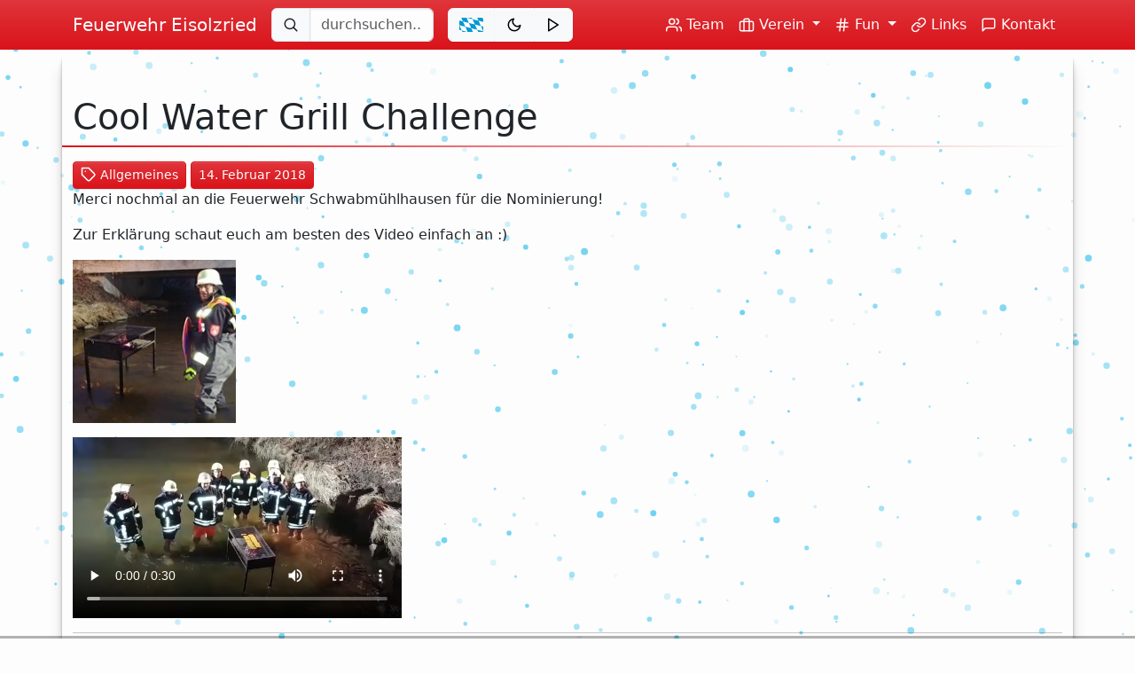

--- FILE ---
content_type: text/html; charset=utf-8
request_url: https://feuerwehr-eisolzried.de/2018/02/14/cool-water-grill-challenge/
body_size: 3987
content:
<!DOCTYPE html>

<html lang="de-DE">


  <head>
    <meta charset="utf-8">
    <meta name="viewport" content="width=device-width, initial-scale=1">
    <title>Cool Water Grill Challenge | Feuerwehr Eisolzried</title>

    <!-- Stylesheets -->
    <link rel="stylesheet" href="/assets/css/main.css">


    <!-- Meta -->
    <link rel="apple-touch-icon" sizes="180x180" href="/apple-touch-icon.png">
<link rel="icon" type="image/png" sizes="32x32" href="/favicon-32x32.png">
<link rel="icon" type="image/png" sizes="16x16" href="/favicon-16x16.png">
<link rel="manifest" href="/site.webmanifest">
<link rel="mask-icon" href="/safari-pinned-tab.svg" color="#5bbad5">

<link href="/feed.xml" type="application/rss+xml" rel="alternate" title="Alle Beiträge">
<link href="/feed.json" type="application/json" rel="alternate" title="Alle Beiträge">

<meta name="msapplication-TileColor" content="#da131a">
<meta name="msapplication-config" content="/browserconfig.xml">
<meta name="theme-color" content="#da131a">
<meta name="referrer" content="no-referrer">


    <!-- SEO -->
    <!-- Begin Jekyll SEO tag v2.8.0 -->
<meta name="generator" content="Jekyll v4.4.1" />
<meta property="og:title" content="Cool Water Grill Challenge" />
<meta name="author" content="Rohner Solutions" />
<meta property="og:locale" content="de" />
<meta name="description" content="Merci nochmal an die Feuerwehr Schwabmühlhausen für die Nominierung!" />
<meta property="og:description" content="Merci nochmal an die Feuerwehr Schwabmühlhausen für die Nominierung!" />
<link rel="canonical" href="https://feuerwehr-eisolzried.de/2018/02/14/cool-water-grill-challenge/" />
<meta property="og:url" content="https://feuerwehr-eisolzried.de/2018/02/14/cool-water-grill-challenge/" />
<meta property="og:site_name" content="Feuerwehr Eisolzried" />
<meta property="og:type" content="article" />
<meta property="article:published_time" content="2018-02-14T00:00:00+01:00" />
<meta name="twitter:card" content="summary" />
<meta property="twitter:title" content="Cool Water Grill Challenge" />
<script type="application/ld+json">
{"@context":"https://schema.org","@type":"BlogPosting","author":{"@type":"Person","name":"Rohner Solutions"},"dateModified":"2018-02-14T00:00:00+01:00","datePublished":"2018-02-14T00:00:00+01:00","description":"Merci nochmal an die Feuerwehr Schwabmühlhausen für die Nominierung!","headline":"Cool Water Grill Challenge","mainEntityOfPage":{"@type":"WebPage","@id":"https://feuerwehr-eisolzried.de/2018/02/14/cool-water-grill-challenge/"},"url":"https://feuerwehr-eisolzried.de/2018/02/14/cool-water-grill-challenge/"}</script>
<!-- End Jekyll SEO tag -->

</head>


  <body>
    
    

<nav class="navbar fixed-top navbar-expand-xl navbar-dark bg-primary bg-gradient">
  <div class="container">
    <a class="navbar-brand" href="/">Feuerwehr Eisolzried</a>
    <button class="navbar-toggler" type="button" data-bs-toggle="collapse" data-bs-target="#navbarNavDropdown" aria-controls="navbarNavDropdown" aria-expanded="false" aria-label="Navigation umschalten">
      <span class="navbar-toggler-icon"></span>
    </button>

    <div class="collapse navbar-collapse" id="navbarNavDropdown">
      <form class="form-inline mt-2 my-xl-0 me-xl-3">
        <div class="input-group">
          <span class="input-group-text">
            <svg class="lazy icon icon--search" data-icon="search" role="img" aria-hidden="true">
    <use />
</svg>

          </span>
          <input id="search-input" class="form-control" type="text" placeholder="durchsuchen..." aria-label="durchsuchen...">
        </div>
        <div id="results-container" class="dropdown-menu"></div>
      </form>
      <div class="btn-group my-2 my-xl-0" role="group" aria-label="Navbar buttons">
        <button id="language-btn" type="button" class="btn btn-light" data-bs-toggle="tooltip" data-bs-placement="bottom" title="Sprache wechseln" aria-label="Sprache wechseln">
          
          <svg class="lazy icon icon--by" data-icon="by" role="img" aria-hidden="true">
    <use />
</svg>

          
        </button>
        <button id="theme-switch" type="button" class="btn btn-light" data-bs-toggle="tooltip" data-bs-placement="bottom" title="Hintergrundfarbe ändern" aria-label="Hintergrundfarbe ändern">
          <svg class="lazy icon icon--moon" data-icon="moon" role="img" aria-hidden="true">
    <use id="theme-icon"/>
</svg>

        </button>
        <button id="siren-btn" type="button" class="btn btn-light" data-bs-toggle="tooltip" data-bs-placement="bottom" title="Sirene einschalten" aria-label="Sirene einschalten">
          <svg class="lazy icon icon--play" data-icon="play" role="img" aria-hidden="true">
    <use id="siren-icon"/>
</svg>

        </button>
      </div>
      <audio id="siren-player" loop preload="none">
    <source src="https://data.feuerwehr-eisolzried.de/audio/siren.ogg" type="audio/ogg">
    <source src="https://data.feuerwehr-eisolzried.de/audio/siren.mp3" type="audio/mpeg">
    Dein Browser unterstützt den Audio tag nicht.
</audio>

      <ul class="navbar-nav ms-auto">
        
        
          
          <li class="nav-item">
          
            <a class="nav-link" href="/team/">
              <svg class="lazy icon icon--users" data-icon="users" role="img" aria-hidden="true">
    <use />
</svg>
 Team
            </a>
          </li>
        
        
        
          
          
            
          
            
          
            
          
            
          
            
          
            
          
          <li class="nav-item dropdown ">
            <a class="nav-link dropdown-toggle" href="#" id="navbarDropdown" role="button" data-bs-toggle="dropdown" aria-haspopup="true" aria-expanded="false">
              <svg class="lazy icon icon--briefcase" data-icon="briefcase" role="img" aria-hidden="true">
    <use />
</svg>
 Verein
            </a>
            <div class="dropdown-menu" aria-labelledby="navbarDropdown">
              
              <a class="dropdown-item" href="https://data.feuerwehr-eisolzried.de/mitgliedsantrag.pdf">
                <svg class="lazy icon icon--user-plus" data-icon="user-plus" role="img" aria-hidden="true">
    <use />
</svg>
 Mitmachen
              </a>
              
              <a class="dropdown-item" href="/chronik/">
                <svg class="lazy icon icon--book" data-icon="book" role="img" aria-hidden="true">
    <use />
</svg>
 Chronik
              </a>
              
              <a class="dropdown-item" href="/archiv/">
                <svg class="lazy icon icon--archive" data-icon="archive" role="img" aria-hidden="true">
    <use />
</svg>
 Archiv
              </a>
              
              <a class="dropdown-item" href="/satzung/">
                <svg class="lazy icon icon--file-text" data-icon="file-text" role="img" aria-hidden="true">
    <use />
</svg>
 Satzung
              </a>
              
              <a class="dropdown-item" href="/karten/">
                <svg class="lazy icon icon--map" data-icon="map" role="img" aria-hidden="true">
    <use />
</svg>
 Karten
              </a>
              
              <a class="dropdown-item" href="/statistiken/">
                <svg class="lazy icon icon--bar-chart-2" data-icon="bar-chart-2" role="img" aria-hidden="true">
    <use />
</svg>
 Statistiken
              </a>
              
            </div>
          </li>
        
        
        
          
          
            
          
            
          
          <li class="nav-item dropdown ">
            <a class="nav-link dropdown-toggle" href="#" id="navbarDropdown" role="button" data-bs-toggle="dropdown" aria-haspopup="true" aria-expanded="false">
              <svg class="lazy icon icon--hash" data-icon="hash" role="img" aria-hidden="true">
    <use />
</svg>
 Fun
            </a>
            <div class="dropdown-menu" aria-labelledby="navbarDropdown">
              
              <a class="dropdown-item" href="/media/">
                <svg class="lazy icon icon--tv" data-icon="tv" role="img" aria-hidden="true">
    <use />
</svg>
 Media
              </a>
              
              <a class="dropdown-item" href="/spiele/">
                <svg class="lazy icon icon--award" data-icon="award" role="img" aria-hidden="true">
    <use />
</svg>
 Spiele
              </a>
              
            </div>
          </li>
        
        
        
          
          <li class="nav-item">
          
            <a class="nav-link" href="/links/">
              <svg class="lazy icon icon--link" data-icon="link" role="img" aria-hidden="true">
    <use />
</svg>
 Links
            </a>
          </li>
        
        
        
          
          <li class="nav-item">
          
            <a class="nav-link" href="/kontakt/">
              <svg class="lazy icon icon--message-square" data-icon="message-square" role="img" aria-hidden="true">
    <use />
</svg>
 Kontakt
            </a>
          </li>
        
        
      </ul>
    </div>
  </div><!-- container -->
</nav>


    <main class="container layered-shadow">

      <article>
  <div class="row page-header">
    
    <div class="right d-none d-xl-block">
        <a href="https://github.com/midzer/eisolzried/blob/master/_posts/2018-02-14-cool-water-grill-challenge.markdown"><svg class="lazy icon icon--edit" data-icon="edit" role="img" aria-hidden="true">
    <use />
</svg>
 Verbessere diese Seite</a>
    </div>        
    <h1>Cool Water Grill Challenge</h1>
</div>


  
  
  
  
  <a class="btn btn-sm btn-primary btn-tag text-uppercase"
     href="/allgemeines/"
     role="button">
  <svg class="lazy icon icon--tag" data-icon="tag" role="img" aria-hidden="true">
    <use />
</svg>
 Allgemeines
  </a>

<div class="btn btn-sm btn-primary btn-date">
14.

Februar
  
2018
</div>


  <p>Merci nochmal an die Feuerwehr Schwabmühlhausen für die Nominierung!</p>

<p>Zur Erklärung schaut euch am besten des Video einfach an :)</p>


  



<div class="grid grid--small top-buffer">


    <a href="https://img.feuerwehr-eisolzried.de/2018/allgemeines/challenge.jpg" class="lightbox">
        <img class="lazy"
             src="data:image/svg+xml,%3csvg%20xmlns='http://www.w3.org/2000/svg'%20viewBox='0%200%20200%20200'%3e%3c/svg%3e"
             data-src="https://img.feuerwehr-eisolzried.de/2018/allgemeines/thumbs/challenge-1x.jpg"
             data-srcset="https://img.feuerwehr-eisolzried.de/2018/allgemeines/thumbs/challenge-1x.jpg 1x, https://img.feuerwehr-eisolzried.de/2018/allgemeines/thumbs/challenge-2x.jpg 2x, https://img.feuerwehr-eisolzried.de/2018/allgemeines/thumbs/challenge-3x.jpg 3x"
             width="200" height="200"
             alt="Cool Water Challenge">
    </a>
    
</div>



  


<div class="grid grid--normal top-buffer bottom-buffer">
  
    <video class="lazy" controls preload="metadata" playsinline>
      <source src="[data-uri]" data-src="https://video.feuerwehr-eisolzried.de/2018/challenge.webm" type='video/webm;codecs="vp9,opus"'>
      <source src="[data-uri]" data-src="https://video.feuerwehr-eisolzried.de/2018/challenge.mp4" type='video/mp4;codecs="avc1.42001e,mp4a.40.2"'>
      Dein Browser unterstützt das Video tag nicht.
    </video>  
  
</div>



  <hr>
  
  <div class="lazy socialbox grid grid--normal font-weight-bold" data-src="socialbox.js" data-index="47">
    <div>
        
        Diesen Beitrag
        
    </div>
    <div>
        <svg class="lazy icon icon--star" data-icon="star" role="img" aria-hidden="true">
    <use />
</svg>

        
        bewerten
        
        <div class="btn-group mx-2" role="group" aria-label="Beitrag bewerten">
            <button class="plus-btn btn btn-outline-primary" type="button">
                <svg class="lazy icon icon--plus" data-icon="plus" role="img" aria-hidden="true">
    <use />
</svg>

            </button>
            <button class="minus-btn btn btn-outline-primary" type="button">
                <svg class="lazy icon icon--minus" data-icon="minus" role="img" aria-hidden="true">
    <use />
</svg>

            </button>
            <button type="button" class="btn btn-primary">
                <svg class="lazy icon icon--chevrons-right" data-icon="chevrons-right" role="img" aria-hidden="true">
    <use />
</svg>
 <span id="rating" class="badge badge-light">0</span>
                <span class="visually-hidden">Bewertung</span>
            </button>
        </div>
    </div>
    <div>
        <button class="share-btn btn btn-outline-primary btn-sm" type="button">
            <svg class="lazy icon icon--share-2" data-icon="share-2" role="img" aria-hidden="true">
    <use />
</svg>

        </button>
        
        teilen
        
        <a class="mx-2" href="https://www.facebook.com/sharer/sharer.php?u=https://feuerwehr-eisolzried.de" rel="nofollow noopener">
            <svg class="lazy icon icon--facebook" data-icon="facebook" role="img" aria-hidden="true">
    <use />
</svg>

        </a>
        <a class="mx-2" href="https://twitter.com/share?text=&url=https://feuerwehr-eisolzried.de" rel="nofollow noopener">
            <svg class="lazy icon icon--twitter" data-icon="twitter" role="img" aria-hidden="true">
    <use />
</svg>

        </a>
    </div>
</div>


</article>

<hr>

<nav aria-label="Wechsle zu vorherigen oder nächsten Beitrag">
  <ul class="pagination justify-content-center">
    
    <li class="page-item">
      <a class="page-link" href="/2018/04/14/in-der-praxis-lernt-man-das-handwerk/" aria-label="Neuerer Beitrag">
        <svg class="lazy icon icon--arrow-left" data-icon="arrow-left" role="img" aria-hidden="true">
    <use />
</svg>
 In der Praxis lernt man das Handwerk
        <span class="visually-hidden">Neuerer Beitrag</span>
      </a>
    </li>
    
    
    <li class="page-item">
      <a class="page-link" href="/2018/01/05/kartfahren-im-kartpalast/" aria-label="Älterer Beitrag">
        Kartfahren im Kartpalast <svg class="lazy icon icon--arrow-right" data-icon="arrow-right" role="img" aria-hidden="true">
    <use />
</svg>

        <span class="visually-hidden">Älterer Beitrag</span>
      </a>
    </li>
    
  </ul>
</nav>



    </main>
    
    <footer class="text-center">
  <span class="footer-item">
    <a href="https://github.com/midzer/eisolzried" rel="nofollow noopener">
      <svg class="lazy icon icon--github" data-icon="github" role="img" aria-hidden="true">
    <use />
</svg>

      
      Quelltext
      
    </a>
  </span>
  <span class="footer-item">
    <a href="https://creativecommons.org/licenses/by-nc/4.0/deed.de" rel="nofollow noopener">
      <svg class="lazy icon icon--cc" data-icon="cc" role="img" aria-hidden="true">
    <use />
</svg>

      BY-NC
    </a>
  </span>
    
    
  <span class="footer-item">
    <a href="/impressum/" rel="nofollow">
      <svg class="lazy icon icon--impressum" data-icon="impressum" role="img" aria-hidden="true">
    <use />
</svg>

      Impressum
    </a>
  </span>
  <span class="footer-item">
    <a href="/datenschutz/" rel="nofollow">
      <svg class="lazy icon icon--shield" data-icon="shield" role="img" aria-hidden="true">
    <use />
</svg>

      Datenschutz
    </a>
  </span>
  <span class="footer-item d-block">
    
    Mit <svg class="lazy icon icon--beer" data-icon="beer" role="img" aria-hidden="true">
    <use />
</svg>
 gebaut von 
    
    <a href="https://rohner.io/" rel="nofollow noopener">Rohner Solutions</a>
    <span id="rendertime" class="invisible">
      und in
      <samp></samp>
      
      gerendert
      
    </span>
  </span>
</footer>


    <div id="fire-run" role="presentation">
    <video id="grisu" class="lazy" loop width="64" height="54">
        <source src="[data-uri]" data-src="https://data.feuerwehr-eisolzried.de/grisu.webm" type='video/webm;codecs="vp9,opus"'>
        <source src="[data-uri]" data-src="https://data.feuerwehr-eisolzried.de/grisu.mp4" type='video/mp4;codecs="avc1.640028,mp4a.40.2"'>
        Dein Browser unterstützt das Video tag nicht.
    </video>
    <div></div>
    <svg class="lazy icon icon--fire-truck" data-icon="fire-truck" role="img" aria-hidden="true">
    <use />
</svg>

    <svg class="lazy icon icon--home" data-icon="home" role="img" aria-hidden="true">
    <use />
</svg>

    <audio id="fire-run-player" loop preload="none">
    <source src="https://data.feuerwehr-eisolzried.de/audio/fire-run.ogg" type="audio/ogg">
    <source src="https://data.feuerwehr-eisolzried.de/audio/fire-run.mp3" type="audio/mpeg">
    Dein Browser unterstützt den Audio tag nicht.
</audio>

</div>


    <div id="bottombar-container" role="presentation">
  <div id="bottombar"></div>
</div>


    <script type="module" src="/assets/js/main.js"></script>

  </body>

</html>


--- FILE ---
content_type: text/css; charset=utf-8
request_url: https://feuerwehr-eisolzried.de/assets/css/lightbox.css
body_size: 1629
content:
:root{--tobii-base-font-size: 1rem;--tobii-transition-duration: 0.3s;--tobii-transition-timing-function: cubic-bezier(0.19, 1, 0.22, 1);--tobii-zoom-icon-background: hsla(210, 38%, 16%, 0.94);--tobii-zoom-icon-color: #ffffff;--tobii-lightbox-background: rgba(0,0,0,0.85);--tobii-lightbox-z-index: 1337;--tobii-caption-background: rgba(0,0,0,0.8);--tobii-caption-color: #eeeeee;--tobii-counter-background: transparent;--tobii-counter-color: #ffffff;--tobii-button-background: transparent;--tobii-button-navigation-background: rgba(0,0,0,0.5);--tobii-button-color: #ffffff;--tobii-loader-color: #ffffff;--tobii-slide-max-height: calc(100vh - 3.125em);--tobii-slide-max-width: 100vw}.tobii-zoom{border:0;box-shadow:none;display:inline-block;position:relative;text-decoration:none}.tobii-zoom img{display:block}.tobii-zoom__icon{align-items:center;background-color:var(--tobii-zoom-icon-background);top:.5em;color:var(--tobii-zoom-icon-color);display:flex;justify-content:center;line-height:1;position:absolute;right:.5em;width:1.78em;height:1.78em}.tobii-zoom__icon svg{fill:none;height:1.5em;pointer-events:none;stroke-linecap:round;stroke-linejoin:round;stroke-width:1.5;stroke:currentColor;width:1.5em}body.tobii-is-open{overflow-y:hidden}.tobii-is-open,.tobii-image{touch-action:none}.tobii{background-color:var(--tobii-lightbox-background);bottom:0;box-sizing:border-box;contain:strict;font-size:var(--tobii-base-font-size);left:0;line-height:1.5;overflow:hidden;position:fixed;right:0;top:0;z-index:var(--tobii-lightbox-z-index)}.tobii[aria-hidden=true]{display:none}.tobii *,.tobii *::before,.tobii *::after{box-sizing:inherit}.tobii__slider{bottom:0;left:0;position:absolute;right:0;top:3.125em;will-change:transform}.tobii__slider[aria-hidden=true]{display:none}@media screen and (prefers-reduced-motion: no-preference){.tobii__slider--animate:not(.tobii__slider--is-dragging){transition-duration:var(--tobii-transition-duration);transition-property:transform;transition-timing-function:var(--tobii-transition-timing-function)}}.tobii__slider--is-draggable [data-type]{cursor:grab}.tobii__slider--is-dragging [data-type]{cursor:grabbing}.tobii__slider--is-moving [data-type]{cursor:move}.tobii__slide{align-items:center;display:flex;height:100%;justify-content:center;width:100%}.tobii__slide:not(.tobii__slide--is-active){visibility:hidden}@media screen and (prefers-reduced-motion: no-preference){.tobii__slide:not(.tobii__slide--is-active){transition-duration:var(--tobii-transition-duration);transition-property:visibility;transition-timing-function:var(--tobii-transition-timing-function)}}.tobii__slide [data-type]{max-height:100%;max-width:var(--tobii-slide-max-width);overflow:hidden;overscroll-behavior:contain}.tobii__slide iframe,.tobii__slide video{display:block !important}.tobii__slide figure{margin:0;position:relative}.tobii__slide figure>img{display:block;height:auto;max-height:var(--tobii-slide-max-height);max-width:var(--tobii-slide-max-width);width:auto}.tobii__slide figure>figcaption{background-color:var(--tobii-caption-background);bottom:0;color:var(--tobii-caption-color);padding:.25em .5em;position:absolute;white-space:pre-wrap;width:100%;font-size:1.125em;transition:background-color .3s ease-in-out,color .3s ease-in-out}.tobii__slide figure>figcaption:has(button.caption-toggle[aria-expanded=false]){color:rgba(0,0,0,0);background-color:rgba(0,0,0,0)}.tobii__slide figure>figcaption:has(button.caption-toggle[aria-expanded=false])>button.caption-toggle::after{opacity:.6}.tobii__slide figure>figcaption:has(button.caption-toggle[aria-expanded=false])>button.caption-toggle:hover::after{opacity:1}.tobii__slide figure>figcaption>button.caption-toggle{position:absolute;z-index:2;top:0;left:0;width:100%;height:100%;margin:0;padding:0 3em 0 0;cursor:pointer;color:rgba(0,0,0,0);border:none;background:rgba(0,0,0,0)}.tobii__slide figure>figcaption>button.caption-toggle::after{position:absolute;right:.25em;bottom:.25em;display:flex;align-items:center;justify-content:center;width:1.75em;height:1.75em;content:"ⓘ";transition:opacity .3s ease-in-out;pointer-events:none;opacity:0;color:var(--tobii-caption-color);border-radius:50%;background-color:var(--tobii-caption-background);font-size:medium;font-weight:bold;line-height:1}.tobii__slide [data-type=html]{overflow-y:auto}.tobii__slide [data-type=html] video{cursor:auto;max-height:var(--tobii-slide-max-height);max-width:var(--tobii-slide-max-width)}.tobii__slide [data-type=html] audio{max-width:100%}.tobii__slide [data-type=iframe]{-webkit-overflow-scrolling:touch;transform:translate(0, 0)}.tobii__slide [data-type=iframe] iframe{height:var(--tobii-slide-max-height);width:var(--tobii-slide-max-width)}.tobii__btn{appearance:none;background-color:var(--tobii-button-background);border:1px solid rgba(0,0,0,0);color:var(--tobii-button-color);cursor:pointer;font:inherit;line-height:1;margin:0;opacity:.5;padding:0;position:absolute;touch-action:manipulation;will-change:opacity;z-index:1}.tobii__btn:hover{opacity:1}@media screen and (prefers-reduced-motion: no-preference){.tobii__btn{transition-duration:var(--tobii-transition-duration);transition-property:opacity,transform;transition-timing-function:var(--tobii-transition-timing-function);will-change:opacity,transform}}.tobii__btn svg{fill:none;height:3.75em;pointer-events:none;stroke-linecap:round;stroke-linejoin:round;stroke-width:1;stroke:currentColor;width:3.75em}.tobii__btn--previous,.tobii__btn--next{top:50%;transform:translateY(-50%);background-color:var(--tobii-button-navigation-background);border-radius:5px}.tobii__btn--previous{left:1em}.tobii__btn--next{right:1em}.tobii__btn--close{right:.25em;top:.25em;width:2.5em;height:2.5em;opacity:.75}.tobii__btn--close svg{transform:scale(1.4);width:100%;height:100%}.tobii__btn:disabled,.tobii__btn[aria-hidden=true]{visibility:hidden;cursor:default}.tobii__counter{background-color:var(--tobii-counter-background);color:var(--tobii-counter-color);font-size:1.25em;left:.875em;line-height:1;position:absolute;top:.875em;z-index:1;opacity:.8}.tobii__counter[aria-hidden=true]{display:none}.tobii__counter p{display:inline}.tobii__loader{display:inline-block;height:6em;left:50%;position:absolute;top:50%;transform:translate(-50%, -50%);width:6em}.tobii__loader::before{animation:spin 1s infinite;border-radius:100%;border:2px solid #949ba3;border-top-color:var(--tobii-loader-color);bottom:0;content:"";left:0;position:absolute;right:0;top:0;z-index:1}@keyframes spin{to{transform:rotate(360deg)}}.tobii__slide .tobii-html{background:#fff;padding:10px 20px;max-width:800px;font-size:1.125em}


--- FILE ---
content_type: image/svg+xml
request_url: https://feuerwehr-eisolzried.de/assets/icons/sprite.svg
body_size: 4745
content:
<svg viewBox="0 0 1059 1059" xmlns="http://www.w3.org/2000/svg" xmlns:xlink="http://www.w3.org/1999/xlink"><style>:root>svg{display:none}:root>svg:target{display:block}</style><svg fill="none" stroke="currentColor" stroke-width="2" stroke-linecap="round" stroke-linejoin="round" class="feather feather-activity" viewBox="0 0 24 24" id="activity" xmlns="http://www.w3.org/2000/svg"><path d="M22 12h-4l-3 9L9 3l-3 9H2"/></svg><svg fill="none" stroke="currentColor" stroke-width="2" stroke-linecap="round" stroke-linejoin="round" class="feather feather-archive" viewBox="0 0 24 24" id="archive" xmlns="http://www.w3.org/2000/svg"><path d="M21 8v13H3V8M1 3h22v5H1zM10 12h4"/></svg><svg fill="none" stroke="currentColor" stroke-width="2" stroke-linecap="round" stroke-linejoin="round" class="feather feather-arrow-left" viewBox="0 0 24 24" id="arrow-left" xmlns="http://www.w3.org/2000/svg"><path d="M20 12H4M10 18l-6-6 6-6"/></svg><svg fill="none" stroke="currentColor" stroke-width="2" stroke-linecap="round" stroke-linejoin="round" class="feather feather-arrow-right" viewBox="0 0 24 24" id="arrow-right" xmlns="http://www.w3.org/2000/svg"><path d="M4 12h16M14 6l6 6-6 6"/></svg><svg fill="none" stroke="currentColor" stroke-width="2" stroke-linecap="round" stroke-linejoin="round" class="feather feather-award" viewBox="0 0 24 24" id="award" xmlns="http://www.w3.org/2000/svg"><circle cx="12" cy="8" r="7"/><path d="M8.21 13.89 7 23l5-3 5 3-1.21-9.12"/></svg><svg fill="none" stroke="currentColor" stroke-width="2" stroke-linecap="round" stroke-linejoin="round" class="feather feather-bar-chart-2" viewBox="0 0 24 24" id="bar-chart-2" xmlns="http://www.w3.org/2000/svg"><path d="M10 3h4v18h-4zM18 8h4v13h-4zM2 13h4v8H2z"/></svg><svg version="1" viewBox="0 0 1059 1059" id="beer" xmlns="http://www.w3.org/2000/svg"><path d="m134 0-4 1a118 118 0 0 0-99 98c-2 7-2 77-2 403l1 400 4 22a178 178 0 0 0 152 134h455l9-2a188 188 0 0 0 70-30l7-6a183 183 0 0 0 61-91l6-38v-7c0-1 3-2 19-2a284 284 0 0 0 44-2 206 206 0 0 0 171-182V358l-2-7-5-27c-4-12-15-38-21-47l-5-7a207 207 0 0 0-181-93l-20-1-1-36a236 236 0 0 0-2-50l-10-26a120 120 0 0 0-81-62L414 0H134zm541 118 1 29v30H415l-4 9c-5 15-10 24-16 31a60 60 0 0 1-57 17l-14-3c-2 0-3 0-9 11a95 95 0 0 1-32 37 86 86 0 0 1-89 5c-10-5-10-5-18-13a85 85 0 0 1-29-53v-99l264-1h264zm1 447-1 330-2 6-4 10a78 78 0 0 1-15 17c-5 5-19 11-28 13H197c-24-4-45-25-50-49V324l4 2a159 159 0 0 0 26 14c17 9 38 13 61 12 16 0 20 0 36-5 8-2 13-3 24-9 19-9 34-21 50-39l5-5h8c36-3 69-22 89-53l4-6h222v330zm169-268a93 93 0 0 1 17 6c25 11 44 38 49 68v316l-3 15a91 91 0 0 1-57 59l-9 2-56 2h-51V294h51c49 1 51 1 59 3z"/><path d="M285 413c-8 3-16 10-19 19-2 5-2 18-2 187v183l3 4c7 15 25 22 39 15 6-3 11-8 14-14l2-5V433l-2-4c-5-10-14-16-25-17l-10 1zm117 1c-6 2-11 6-14 10-6 9-6-5-6 195l1 184 2 4c7 14 24 20 38 14 7-3 12-8 15-15l2-4V435l-2-5c-3-6-8-12-14-15s-17-4-22-1zm118-1c-9 4-16 11-19 19-2 6-2 361 0 369 1 6 4 11 9 15 15 13 37 8 46-10l2-5V436l-2-5c-5-12-13-18-25-19l-11 1z"/></svg><svg fill="none" stroke="currentColor" stroke-width="2" stroke-linecap="round" stroke-linejoin="round" class="feather feather-book" viewBox="0 0 24 24" id="book" xmlns="http://www.w3.org/2000/svg"><path d="M4 19.5A2.5 2.5 0 0 1 6.5 17H20"/><path d="M6.5 2H20v20H6.5A2.5 2.5 0 0 1 4 19.5v-15A2.5 2.5 0 0 1 6.5 2z"/></svg><svg fill="none" stroke="currentColor" stroke-width="2" stroke-linecap="round" stroke-linejoin="round" class="feather feather-briefcase" viewBox="0 0 24 24" id="briefcase" xmlns="http://www.w3.org/2000/svg"><rect x="2" y="7" width="20" height="14" rx="2" ry="2"/><path d="M16 21V5a2 2 0 0 0-2-2h-4a2 2 0 0 0-2 2v16"/></svg><svg viewBox="0 0 1000 600" id="by" xmlns="http://www.w3.org/2000/svg"><path fill="#fff" d="M0 0h1000v600H0z"/><path d="M963.563 0H742.375L1000 570v30H792.375L521.187 0H300l271.188 600H350L150 157.5 0 119.25V315l128.813 285H350L0 510.75V315l1000 255V374.25L150 157.5 78.812 0H300l700 178.5V80.625z" fill="#0098d4"/></svg><svg fill="none" stroke="currentColor" stroke-width="2" stroke-linecap="round" stroke-linejoin="round" class="feather feather-calendar" viewBox="0 0 24 24" id="calendar" xmlns="http://www.w3.org/2000/svg"><rect x="3" y="4" width="18" height="18" rx="2" ry="2"/><path d="M16 2v4M8 2v4M3 10h18"/></svg><svg version="1" viewBox="5.5 -3.5 64 64" id="cc" xmlns="http://www.w3.org/2000/svg"><circle cx="37.8" cy="28.5" r="28.8" fill="none"/><path d="M37.4-3.5a31.2 31.2 0 0 1 29.8 19.7 32.6 32.6 0 0 1 0 24.6 32.9 32.9 0 0 1-29.7 19.7A31.1 31.1 0 0 1 14.8 51 31.9 31.9 0 0 1 37.4-3.5zm.2 5.8C30.2 2.3 24 4.8 19 9.9a27.5 27.5 0 0 0-5.8 8.6 25.2 25.2 0 0 0 0 20 26.5 26.5 0 0 0 43 8.3c5-4.8 7.4-11 7.4-18.3A26.3 26.3 0 0 0 56.1 10a25.3 25.3 0 0 0-18.5-7.7zm-.4 20.9-4.3 2.2c-.5-1-1-1.6-1.7-2-.7-.4-1.3-.6-1.9-.6-2.8 0-4.3 2-4.3 5.7 0 1.7.4 3 1.1 4.1.7 1 1.8 1.6 3.2 1.6 1.9 0 3.2-1 4-2.8l4 2a9.4 9.4 0 0 1-8.5 5c-2.8 0-5.2-.8-6.9-2.6a9.9 9.9 0 0 1-2.6-7.3c0-3 .9-5.5 2.6-7.3a9 9 0 0 1 6.7-2.6c4 0 6.8 1.5 8.6 4.6zm18.4 0-4.2 2.2c-.5-1-1-1.6-1.7-2-.7-.4-1.3-.6-2-.6-2.8 0-4.2 2-4.2 5.7 0 1.7.4 3 1 4.1.8 1 1.9 1.6 3.3 1.6 1.8 0 3.2-1 4-2.8l4 2c-1 1.6-2.1 2.8-3.6 3.7a9.2 9.2 0 0 1-4.9 1.3c-2.9 0-5.2-.8-7-2.6a10 10 0 0 1-2.5-7.3c0-3 .9-5.5 2.6-7.3a9 9 0 0 1 6.8-2.6c4 0 6.7 1.5 8.4 4.6z"/></svg><svg fill="none" stroke="currentColor" stroke-width="2" stroke-linecap="round" stroke-linejoin="round" class="feather feather-check" viewBox="0 0 24 24" id="check" xmlns="http://www.w3.org/2000/svg"><path d="M20 6 9 17l-5-5"/></svg><svg fill="none" stroke="currentColor" stroke-width="2" stroke-linecap="round" stroke-linejoin="round" class="feather feather-chevrons-right" viewBox="0 0 24 24" id="chevrons-right" xmlns="http://www.w3.org/2000/svg"><path d="m13 17 5-5-5-5M6 17l5-5-5-5"/></svg><svg viewBox="0 0 9 6" id="de" xmlns="http://www.w3.org/2000/svg"><path fill="#ffce00" d="M0 0h9v6H0z"/><path fill="#d00" d="M0 0h9v4H0z"/><path d="M0 0h9v2H0z"/></svg><svg fill="none" stroke="currentColor" stroke-width="2" stroke-linecap="round" stroke-linejoin="round" class="feather feather-download" viewBox="0 0 24 24" id="download" xmlns="http://www.w3.org/2000/svg"><path d="M3 17v3a2 2 0 0 0 2 2h14a2 2 0 0 0 2-2v-3M8 12l4 4 4-4M12 2v14"/></svg><svg fill="none" stroke="currentColor" stroke-width="2" stroke-linecap="round" stroke-linejoin="round" class="feather feather-edit" viewBox="0 0 24 24" id="edit" xmlns="http://www.w3.org/2000/svg"><path d="M11 4H4a2 2 0 0 0-2 2v14a2 2 0 0 0 2 2h14a2 2 0 0 0 2-2v-7"/><path d="M18.5 2.5a2.121 2.121 0 0 1 3 3L12 15l-4 1 1-4 9.5-9.5z"/></svg><svg fill="none" stroke="currentColor" stroke-width="2" stroke-linecap="round" stroke-linejoin="round" class="feather feather-external-link" viewBox="0 0 24 24" id="external-link" xmlns="http://www.w3.org/2000/svg"><path d="M18 13v6a2 2 0 0 1-2 2H5a2 2 0 0 1-2-2V8a2 2 0 0 1 2-2h6M15 3h6v6M10 14 21 3"/></svg><svg fill="none" stroke="currentColor" stroke-width="2" stroke-linecap="round" stroke-linejoin="round" class="feather feather-facebook" viewBox="0 0 24 24" id="facebook" xmlns="http://www.w3.org/2000/svg"><path d="M18 2h-3a5 5 0 0 0-5 5v3H7v4h3v8h4v-8h3l1-4h-4V7a1 1 0 0 1 1-1h3z"/></svg><svg fill="none" stroke="currentColor" stroke-width="2" stroke-linecap="round" stroke-linejoin="round" class="feather feather-file-text" viewBox="0 0 24 24" id="file-text" xmlns="http://www.w3.org/2000/svg"><path d="M14 2H6a2 2 0 0 0-2 2v16a2 2 0 0 0 2 2h12a2 2 0 0 0 2-2V8z"/><path d="M14 2v6h6M16 13H8M16 17H8M10 9H8"/></svg><svg fill="#da131a" viewBox="0 0 82.781 51.01" id="fire-truck" xmlns="http://www.w3.org/2000/svg"><path d="M82.78 18.07v3.51H37.46v-3.51c0-.36.29-.65.65-.65h44.02c.36 0 .65.29.65.65zm-7.12 24c.01.181.021.36.021.54 0 .36-.29.65-.65.65s-.65-.29-.65-.65c0-.18-.01-.359-.02-.54-.29-4.979-4.42-8.95-9.46-8.95V31.4h16.38v-9.82h1.5v19.84c0 .35-.29.649-.65.649H75.66z"/><path d="M73.03 42.74c0 4.49-3.65 8.141-8.13 8.141-4.49 0-8.14-3.65-8.14-8.141v-.13l.029-.54c.351-4.17 3.851-7.46 8.11-7.46 4.25 0 7.75 3.29 8.09 7.46.021.181.03.36.03.54.001.05.011.09.011.13zm0-28.03V9.55h-4.29v5.16zm5.59 0V9.55h-4.29v5.16zm-33.56 0V9.55h-4.29v5.16zm5.59 0V9.55h-4.29v5.16zm5.6 0V9.55h-4.29v5.16zm5.59 0V9.55h-4.29v5.16zm1.3 0h4.29V9.55h-4.29zM39.47 9.55h-1.36c-.36 0-.65-.29-.65-.65s.29-.65.65-.65h44.02c.36 0 .65.29.65.65s-.29.65-.65.65h-2.21v5.16h2.21c.36 0 .65.29.65.65s-.29.65-.65.65H38.11c-.36 0-.65-.29-.65-.65s.29-.65.65-.65h1.36zM26.68 42.88c0 4.479-3.65 8.13-8.14 8.13s-8.14-3.65-8.14-8.13c0-.051.01-.091.01-.141 0-.22.01-.45.04-.67.4-4.109 3.88-7.33 8.09-7.33s7.69 3.221 8.09 7.33c.03.22.04.45.04.67 0 .051.01.091.01.141zm-.25-39.93-1.97 2.21c-.13.14-.31.21-.49.21-.15 0-.31-.05-.43-.16a.65.65 0 0 1-.05-.92l1.98-2.21c.24-.27.65-.29.91-.05.27.24.29.65.05.92zM21.18.65v2.97c0 .36-.29.65-.65.65-.35 0-.65-.29-.65-.65V.65c0-.36.3-.65.65-.65.36 0 .65.29.65.65zm-3.29 3.64c.24.27.22.68-.05.92-.12.11-.28.16-.43.16a.63.63 0 0 1-.48-.21l-1.98-2.21c-.24-.27-.22-.68.05-.92s.68-.22.92.05z"/><path d="M32.09 23.9V13.57c0-.27-.22-.5-.5-.5h-3.84c-.27 0-.5.23-.5.5V23.9c0 .271.23.5.5.5h3.84c.28 0 .5-.23.5-.5zm-7.65-13.32h9.84c.35 0 .65.29.65.65v17.04h2.53v-6.69h1.57v9.82H64.9v1.72c-5.05 0-9.18 3.971-9.47 8.95-.011.181-.03.36-.03.54a.649.649 0 1 1-1.299 0c0-.18.02-.359.029-.54H29.3c.01.22.03.45.03.67 0 .36-.29.65-.65.65s-.65-.29-.65-.65c0-.22-.02-.45-.03-.67-.35-4.92-4.46-8.819-9.46-8.819S9.43 37.15 9.08 42.07c-.01.22-.03.45-.03.67 0 .36-.29.65-.65.65s-.65-.29-.65-.65c0-.22.02-.45.03-.67H2.84c-.2 0-.38-.09-.5-.24L.15 39.15a.61.61 0 0 1-.15-.41v-4.72c0-.35.29-.65.65-.65h1.54v-8.02c.03.01.06.02.09.02h.06l6.05-.979a.49.49 0 0 0 .44-.43l1.44-10.32a.49.49 0 0 0-.11-.39.527.527 0 0 0-.38-.18H6.43L7.5 11.02c.09-.26.34-.44.62-.44h8.51v-1.1a3.905 3.905 0 0 1 7.81 0zm.53 2.99c0-.27-.23-.5-.5-.5H13.28c-.26 0-.47.19-.5.44l-1.34 10.66a.498.498 0 0 0 .5.559h.01l12.53-.33c.27-.01.49-.229.49-.5z"/></svg><svg fill="none" stroke="currentColor" stroke-width="2" stroke-linecap="round" stroke-linejoin="round" class="feather feather-github" viewBox="0 0 24 24" id="github" xmlns="http://www.w3.org/2000/svg"><path d="M9 19c-5 1.5-5-2.5-7-3m14 6v-3.87a3.37 3.37 0 0 0-.94-2.61c3.14-.35 6.44-1.54 6.44-7A5.44 5.44 0 0 0 20 4.77 5.07 5.07 0 0 0 19.91 1S18.73.65 16 2.48a13.38 13.38 0 0 0-7 0C6.27.65 5.09 1 5.09 1A5.07 5.07 0 0 0 5 4.77a5.44 5.44 0 0 0-1.5 3.78c0 5.42 3.3 6.61 6.44 7A3.37 3.37 0 0 0 9 18.13V22"/></svg><svg fill="none" stroke="currentColor" stroke-width="2" stroke-linecap="round" stroke-linejoin="round" class="feather feather-globe" viewBox="0 0 24 24" id="globe" xmlns="http://www.w3.org/2000/svg"><circle cx="12" cy="12" r="10"/><path d="M2 12h20M12 2a15.3 15.3 0 0 1 4 10 15.3 15.3 0 0 1-4 10 15.3 15.3 0 0 1-4-10 15.3 15.3 0 0 1 4-10z"/></svg><svg fill="none" stroke="currentColor" stroke-width="2" stroke-linecap="round" stroke-linejoin="round" class="feather feather-hash" viewBox="0 0 24 24" id="hash" xmlns="http://www.w3.org/2000/svg"><path d="M4 9h16M4 15h16M10 3 8 21M16 3l-2 18"/></svg><svg fill="none" stroke="currentColor" stroke-width="2" stroke-linecap="round" stroke-linejoin="round" class="feather feather-heart" viewBox="0 0 24 24" id="heart" xmlns="http://www.w3.org/2000/svg"><path d="M20.84 4.61a5.5 5.5 0 0 0-7.78 0L12 5.67l-1.06-1.06a5.5 5.5 0 0 0-7.78 7.78l1.06 1.06L12 21.23l7.78-7.78 1.06-1.06a5.5 5.5 0 0 0 0-7.78z"/></svg><svg fill="none" stroke="currentColor" stroke-width="2" stroke-linecap="round" stroke-linejoin="round" class="feather feather-home" viewBox="0 0 24 24" id="home" xmlns="http://www.w3.org/2000/svg"><path d="m3 9 9-7 9 7v11a2 2 0 0 1-2 2H5a2 2 0 0 1-2-2z"/><path d="M9 22V12h6v10"/></svg><svg fill="none" stroke="currentColor" stroke-width="2" stroke-linecap="round" stroke-linejoin="round" class="feather feather-image" viewBox="0 0 24 24" id="image" xmlns="http://www.w3.org/2000/svg"><rect x="3" y="3" width="18" height="18" rx="2" ry="2"/><circle cx="8.5" cy="8.5" r="1.5"/><path d="m21 15-5-5L5 21"/></svg><svg viewBox="0 0 100 100" id="impressum" xmlns="http://www.w3.org/2000/svg"><path fill-rule="evenodd" d="M57 6.6a17 17 0 0 1 11.2 12.7c.6 2.7.8 2.7-1 2.7H62c-2.2 0-1.7.5-3.2-3.7-2.8-7.3-12.1-7-16-3.5a6.5 6.5 0 0 0 0 10c3.8 3.3 8.1 6 12.3 9 4 2.7 8.2 5.2 12 8.1 7.1 5.8 6.7 18.7-1.8 23L62 66.5l3 3.2c7 7.1 4.8 19.2-4.4 23A24 24 0 0 1 39 92c-4.6-2.4-7-6.7-8-11.7-.2-.5-.2-1.3 0-1.3 1.9-.7 3.8-1.1 5.8-1.6 1.1-.4 1.4 1.2 1.8 2.1 1.2 2.1 1.6 3 3.7 5 4.2 4.2 13 3.8 16.3.7 3-3 3.1-8-.5-10.9-4.3-3.5-9-6.4-13.6-9.7-4.2-3-8.6-5.8-12.4-9.3-6.7-6.2-5.2-18 3.9-22.8l1.6-.9-2-2.8c-6.4-8.3-3-18.9 7-22.4 8.5-3 14.5.2 14.5.2zm7.5 47.8c-.4-3.4-2.6-6.1-5.5-8.1-5.1-3.7-10.5-7-15.7-10.5-.6-.3-1.7-.4-2.3-.1-7.3 4.4-7.7 11-1.8 15.5 5.6 4.1 11.5 7.7 17.3 11.5.6.3 1.4.4 2 .2 3-.8 6-5.1 6-8.5z" clip-rule="evenodd"/></svg><svg fill="none" stroke="currentColor" stroke-width="2" stroke-linecap="round" stroke-linejoin="round" class="feather feather-info" viewBox="0 0 24 24" id="info" xmlns="http://www.w3.org/2000/svg"><circle cx="12" cy="12" r="10"/><path d="M12 16v-4M12 8h0"/></svg><svg fill="none" stroke="currentColor" stroke-width="2" stroke-linecap="round" stroke-linejoin="round" class="feather feather-link" viewBox="0 0 24 24" id="link" xmlns="http://www.w3.org/2000/svg"><path d="M10 13a5 5 0 0 0 7.54.54l3-3a5 5 0 0 0-7.07-7.07l-1.72 1.71"/><path d="M14 11a5 5 0 0 0-7.54-.54l-3 3a5 5 0 0 0 7.07 7.07l1.71-1.71"/></svg><svg fill="none" stroke="currentColor" stroke-width="2" stroke-linecap="round" stroke-linejoin="round" class="feather feather-lock" viewBox="0 0 24 24" id="lock" xmlns="http://www.w3.org/2000/svg"><rect x="3" y="11" width="18" height="11" rx="2" ry="2"/><path d="M7 11V7a5 5 0 0 1 10 0v4"/></svg><svg fill="none" stroke="currentColor" stroke-width="2" stroke-linecap="round" stroke-linejoin="round" class="feather feather-mail" viewBox="0 0 24 24" id="mail" xmlns="http://www.w3.org/2000/svg"><path d="M4 4h16c1.1 0 2 .9 2 2v12c0 1.1-.9 2-2 2H4c-1.1 0-2-.9-2-2V6c0-1.1.9-2 2-2z"/><path d="m22 6-10 7L2 6"/></svg><svg fill="none" stroke="currentColor" stroke-width="2" stroke-linecap="round" stroke-linejoin="round" class="feather feather-map" viewBox="0 0 24 24" id="map" xmlns="http://www.w3.org/2000/svg"><path d="M1 6v16l7-4 8 4 7-4V2l-7 4-8-4-7 4zM8 2v16M16 6v16"/></svg><svg fill="none" stroke="currentColor" stroke-width="2" stroke-linecap="round" stroke-linejoin="round" class="feather feather-message-circle" viewBox="0 0 24 24" id="message-circle" xmlns="http://www.w3.org/2000/svg"><path d="M21 11.5a8.38 8.38 0 0 1-.9 3.8 8.5 8.5 0 0 1-7.6 4.7 8.38 8.38 0 0 1-3.8-.9L3 21l1.9-5.7a8.38 8.38 0 0 1-.9-3.8 8.5 8.5 0 0 1 4.7-7.6 8.38 8.38 0 0 1 3.8-.9h.5a8.48 8.48 0 0 1 8 8v.5z"/></svg><svg fill="none" stroke="currentColor" stroke-width="2" stroke-linecap="round" stroke-linejoin="round" class="feather feather-message-square" viewBox="0 0 24 24" id="message-square" xmlns="http://www.w3.org/2000/svg"><path d="M21 15a2 2 0 0 1-2 2H7l-4 4V5a2 2 0 0 1 2-2h14a2 2 0 0 1 2 2z"/></svg><svg fill="none" stroke="currentColor" stroke-width="2" stroke-linecap="round" stroke-linejoin="round" class="feather feather-minus" viewBox="0 0 24 24" id="minus" xmlns="http://www.w3.org/2000/svg"><path d="M5 12h14"/></svg><svg fill="none" stroke="currentColor" stroke-width="2" stroke-linecap="round" stroke-linejoin="round" class="feather feather-moon" viewBox="0 0 24 24" id="moon" xmlns="http://www.w3.org/2000/svg"><path d="M21 12.79A9 9 0 1 1 11.21 3 7 7 0 0 0 21 12.79z"/></svg><svg fill="none" stroke="currentColor" stroke-width="2" stroke-linecap="round" stroke-linejoin="round" class="feather feather-play" viewBox="0 0 24 24" id="play" xmlns="http://www.w3.org/2000/svg"><path d="m5 3 14 9-14 9V3z"/></svg><svg fill="none" stroke="currentColor" stroke-width="2" stroke-linecap="round" stroke-linejoin="round" class="feather feather-plus" viewBox="0 0 24 24" id="plus" xmlns="http://www.w3.org/2000/svg"><path d="M12 5v14M5 12h14"/></svg><svg fill="none" stroke="currentColor" stroke-width="2" stroke-linecap="round" stroke-linejoin="round" class="feather feather-repeat" viewBox="0 0 24 24" id="repeat" xmlns="http://www.w3.org/2000/svg"><path d="m17 1 4 4-4 4"/><path d="M3 11V9a4 4 0 0 1 4-4h14M7 23l-4-4 4-4"/><path d="M21 13v2a4 4 0 0 1-4 4H3"/></svg><svg fill="none" stroke="currentColor" stroke-width="2" stroke-linecap="round" stroke-linejoin="round" class="feather feather-rss" viewBox="0 0 24 24" id="rss" xmlns="http://www.w3.org/2000/svg"><path d="M4 11a9 9 0 0 1 9 9M4 4a16 16 0 0 1 16 16"/><circle cx="5" cy="19" r="1"/></svg><svg fill="none" stroke="currentColor" stroke-width="2" stroke-linecap="round" stroke-linejoin="round" class="feather feather-search" viewBox="0 0 24 24" id="search" xmlns="http://www.w3.org/2000/svg"><circle cx="10.5" cy="10.5" r="7.5"/><path d="m21 21-5.2-5.2"/></svg><svg fill="none" stroke="currentColor" stroke-width="2" stroke-linecap="round" stroke-linejoin="round" class="feather feather-send" viewBox="0 0 24 24" id="send" xmlns="http://www.w3.org/2000/svg"><path d="M22 2 11 13M22 2l-7 20-4-9-9-4 20-7z"/></svg><svg fill="none" stroke="currentColor" stroke-width="2" stroke-linecap="round" stroke-linejoin="round" class="feather feather-share-2" viewBox="0 0 24 24" id="share-2" xmlns="http://www.w3.org/2000/svg"><circle cx="18" cy="5" r="3"/><circle cx="6" cy="12" r="3"/><circle cx="18" cy="19" r="3"/><path d="m8.59 13.51 6.83 3.98M15.41 6.51l-6.82 3.98"/></svg><svg fill="none" stroke="currentColor" stroke-width="2" stroke-linecap="round" stroke-linejoin="round" class="feather feather-shield" viewBox="0 0 24 24" id="shield" xmlns="http://www.w3.org/2000/svg"><path d="M12 22s8-4 8-10V5l-8-3-8 3v7c0 6 8 10 8 10z"/></svg><svg fill="none" stroke="currentColor" stroke-width="2" stroke-linecap="round" stroke-linejoin="round" class="feather feather-smile" viewBox="0 0 24 24" id="smile" xmlns="http://www.w3.org/2000/svg"><circle cx="12" cy="12" r="10"/><path d="M8 14s1.5 2 4 2 4-2 4-2M9 9h.01M15 9h.01"/></svg><svg fill="none" stroke="currentColor" stroke-width="2" stroke-linecap="round" stroke-linejoin="round" class="feather feather-star" viewBox="0 0 24 24" id="star" xmlns="http://www.w3.org/2000/svg"><path d="m12 2 3.09 6.26L22 9.27l-5 4.87 1.18 6.88L12 17.77l-6.18 3.25L7 14.14 2 9.27l6.91-1.01L12 2z"/></svg><svg fill="none" stroke="currentColor" stroke-width="2" stroke-linecap="round" stroke-linejoin="round" class="feather feather-sun" viewBox="0 0 24 24" id="sun" xmlns="http://www.w3.org/2000/svg"><circle cx="12" cy="12" r="5"/><path d="M12 1v2M12 21v2M4.22 4.22l1.42 1.42M18.36 18.36l1.42 1.42M1 12h2M21 12h2M4.22 19.78l1.42-1.42M18.36 5.64l1.42-1.42"/></svg><svg fill="none" stroke="currentColor" stroke-width="2" stroke-linecap="round" stroke-linejoin="round" class="feather feather-tag" viewBox="0 0 24 24" id="tag" xmlns="http://www.w3.org/2000/svg"><path d="m20.59 13.41-7.17 7.17a2 2 0 0 1-2.83 0L2 12V2h10l8.59 8.59a2 2 0 0 1 0 2.82zM7 7h0"/></svg><svg fill="none" stroke="currentColor" stroke-width="2" stroke-linecap="round" stroke-linejoin="round" class="feather feather-trending-up" viewBox="0 0 24 24" id="trending-up" xmlns="http://www.w3.org/2000/svg"><path d="m23 6-9.5 9.5-5-5L1 18"/><path d="M17 6h6v6"/></svg><svg fill="none" stroke="currentColor" stroke-width="2" stroke-linecap="round" stroke-linejoin="round" class="feather feather-tv" viewBox="0 0 24 24" id="tv" xmlns="http://www.w3.org/2000/svg"><rect x="2" y="7" width="20" height="15" rx="2" ry="2"/><path d="m17 2-5 5-5-5"/></svg><svg fill="none" stroke="currentColor" stroke-width="2" stroke-linecap="round" stroke-linejoin="round" class="feather feather-twitter" viewBox="0 0 24 24" id="twitter" xmlns="http://www.w3.org/2000/svg"><path d="M23 3a10.9 10.9 0 0 1-3.14 1.53 4.48 4.48 0 0 0-7.86 3v1A10.66 10.66 0 0 1 3 4s-4 9 5 13a11.64 11.64 0 0 1-7 2c9 5 20 0 20-11.5a4.5 4.5 0 0 0-.08-.83A7.72 7.72 0 0 0 23 3z"/></svg><svg fill="none" stroke="currentColor" stroke-width="2" stroke-linecap="round" stroke-linejoin="round" class="feather feather-upload" viewBox="0 0 24 24" id="upload" xmlns="http://www.w3.org/2000/svg"><path d="M21 15v4a2 2 0 0 1-2 2H5a2 2 0 0 1-2-2v-4M17 8l-5-5-5 5M12 3v12"/></svg><svg fill="none" stroke="currentColor" stroke-width="2" stroke-linecap="round" stroke-linejoin="round" class="feather feather-user-plus" viewBox="0 0 24 24" id="user-plus" xmlns="http://www.w3.org/2000/svg"><path d="M16 21v-2a4 4 0 0 0-4-4H5a4 4 0 0 0-4 4v2"/><circle cx="8.5" cy="7" r="4"/><path d="M20 8v6M23 11h-6"/></svg><svg fill="none" stroke="currentColor" stroke-width="2" stroke-linecap="round" stroke-linejoin="round" class="feather feather-users" viewBox="0 0 24 24" id="users" xmlns="http://www.w3.org/2000/svg"><path d="M17 21v-2a4 4 0 0 0-4-4H5a4 4 0 0 0-4 4v2"/><circle cx="9" cy="7" r="4"/><path d="M23 21v-2a4 4 0 0 0-3-3.87M16 3.13a4 4 0 0 1 0 7.75"/></svg><svg fill="none" stroke="currentColor" stroke-width="2" stroke-linecap="round" stroke-linejoin="round" class="feather feather-video" viewBox="0 0 24 24" id="video" xmlns="http://www.w3.org/2000/svg"><path d="m23 7-7 5 7 5V7z"/><rect x="1" y="5" width="15" height="14" rx="2" ry="2"/></svg><svg fill="none" stroke="currentColor" stroke-width="2" stroke-linecap="round" stroke-linejoin="round" class="feather feather-volume-2" viewBox="0 0 24 24" id="volume-2" xmlns="http://www.w3.org/2000/svg"><path d="M11 5 6 9H2v6h4l5 4V5zM19.07 4.93a10 10 0 0 1 0 14.14M15.54 8.46a5 5 0 0 1 0 7.07"/></svg></svg>

--- FILE ---
content_type: text/javascript; charset=utf-8
request_url: https://feuerwehr-eisolzried.de/assets/js/lightbox.js
body_size: 6151
content:
(()=>{"use strict";class t{constructor(){this.figcaptionId=0,this.userSettings=null}init(t,e,i){this.userSettings=i;const n=document.createElement("figure"),r=document.createElement("img"),a=t.querySelector("img"),s=document.createElement("div");let o;if(n.tabIndex=-1,n.setAttribute("role","group"),n.style.opacity="0",a&&(r.alt=a.alt||""),r.setAttribute("data-src",t.href),t.hasAttribute("data-srcset")&&r.setAttribute("data-srcset",t.getAttribute("data-srcset")),t.hasAttribute("data-sizes")&&r.setAttribute("data-sizes",t.getAttribute("data-sizes")),n.appendChild(r),"function"==typeof this.userSettings.captionText?o=this.userSettings.captionText(t):"self"===this.userSettings.captionsSelector&&t.hasAttribute(this.userSettings.captionAttribute)?o=t.getAttribute(this.userSettings.captionAttribute):"img"===this.userSettings.captionsSelector&&a&&a.hasAttribute(this.userSettings.captionAttribute)&&(o=a.getAttribute(this.userSettings.captionAttribute)),this.userSettings.captions&&o){const t=document.createElement("figcaption");t.id=`tobii-figcaption-${this.figcaptionId}`;const e=document.createElement("span");if(this.userSettings.captionHTML?e.innerHTML=o:e.textContent=o,t.appendChild(e),this.userSettings.captionToggle){const i=document.createElement("button");i.className="caption-toggle",i.textContent=i.title=this.userSettings.captionToggleLabel[0],i.setAttribute("aria-controls",t.id),i.setAttribute("aria-expanded",!0);const n=t=>{t.preventDefault(),t.stopPropagation()};i.addEventListener("pointerdown",(t=>n(t))),i.addEventListener("pointerup",(t=>n(t))),i.addEventListener("click",(t=>{n(t);const r="true"===i.getAttribute("aria-expanded"),a=r?this.userSettings.captionToggleLabel[1]:this.userSettings.captionToggleLabel[0];i.textContent=i.title=a,i.setAttribute("aria-expanded",!r),e.setAttribute("aria-hidden",r)})),t.appendChild(i)}n.appendChild(t),r.setAttribute("aria-labelledby",t.id),n.setAttribute("aria-label",e.textContent),++this.figcaptionId}e.appendChild(n),s.className="tobii__loader",s.setAttribute("role","progressbar"),s.setAttribute("aria-label",this.userSettings.loadingIndicatorLabel),e.appendChild(s),e.setAttribute("data-type","image"),e.classList.add("tobii-image")}onPreload(t){this.onLoad(t)}onLoad(t){const e=t.querySelector("img");if(!e.hasAttribute("data-src"))return;const i=t.querySelector("figure"),n=t.querySelector(".tobii__loader"),r=()=>{t.removeChild(n),i.style.opacity="1"};e.addEventListener("load",r),e.addEventListener("error",r),e.hasAttribute("data-srcset")&&(e.setAttribute("srcset",e.getAttribute("data-srcset")),e.removeAttribute("data-srcset")),e.hasAttribute("data-sizes")&&(e.setAttribute("sizes",e.getAttribute("data-sizes")),e.removeAttribute("data-sizes")),e.setAttribute("src",e.getAttribute("data-src")),e.removeAttribute("data-src")}onLeave(t){}onCleanup(t){}onReset(){this.figcaptionId=0}}class e{constructor(){this.userSettings=null}init(t,e,i){this.userSettings=i;const n=t.hasAttribute("data-target")?t.getAttribute("data-target"):t.getAttribute("href");e.setAttribute("data-HREF",n),t.hasAttribute("data-allow")&&e.setAttribute("data-allow",t.getAttribute("data-allow")),t.hasAttribute("data-width")&&e.setAttribute("data-width",`${t.getAttribute("data-width")}`),t.hasAttribute("data-height")&&e.setAttribute("data-height",`${t.getAttribute("data-height")}`),e.setAttribute("data-type","iframe"),e.classList.add("tobii-iframe")}onPreload(t){}onLoad(t){let e=t.querySelector("iframe");const i=document.createElement("div");if(i.className="tobii__loader",i.setAttribute("role","progressbar"),i.setAttribute("aria-label",this.userSettings.loadingIndicatorLabel),t.appendChild(i),null==e){e=document.createElement("iframe");const i=t.getAttribute("data-href");e.setAttribute("frameborder","0"),e.setAttribute("src",i),e.setAttribute("allowfullscreen",""),i.indexOf("youtube.com")>-1?e.setAttribute("allow","accelerometer; autoplay; clipboard-write; encrypted-media; gyroscope; picture-in-picture"):i.indexOf("vimeo.com")>-1?e.setAttribute("allow","autoplay; picture-in-picture"):t.hasAttribute("data-allow")&&e.setAttribute("allow",t.getAttribute("data-allow")),t.hasAttribute("data-width")&&(e.style.maxWidth=`${t.getAttribute("data-width")}`),t.hasAttribute("data-height")&&(e.style.maxHeight=`${t.getAttribute("data-height")}`),e.style.opacity="0",t.appendChild(e),e.addEventListener("load",(()=>{e.style.opacity="1";const i=t.querySelector(".tobii__loader");i&&t.removeChild(i)})),e.addEventListener("error",(()=>{e.style.opacity="1";const i=t.querySelector(".tobii__loader");i&&t.removeChild(i)}))}else e.setAttribute("src",t.getAttribute("data-href"))}onLeave(t){}onCleanup(t){const e=t.querySelector("iframe");e.setAttribute("src",""),e.style.opacity="0"}onReset(){}}class i{constructor(){this.userSettings=null}init(t,e,i){this.userSettings=i;const n=t.hasAttribute("data-target")?t.getAttribute("data-target"):t.getAttribute("href"),r=document.querySelector(n);if(!r)throw new Error(`Ups, I can't find the target ${n}.`);e.appendChild(r),e.setAttribute("data-type","html"),e.classList.add("tobii-html")}onPreload(t){}onLoad(t,e){const i=t.querySelector("video");i&&(i.hasAttribute("data-time")&&i.readyState>0&&(i.currentTime=i.getAttribute("data-time")),i.play());const n=t.querySelector("audio");n&&n.play(),t.classList.add("tobii-group-"+e)}onLeave(t){const e=t.querySelector("video");e&&(e.paused||e.pause(),e.readyState>0&&e.setAttribute("data-time",e.currentTime));const i=t.querySelector("audio");i&&(i.paused||i.pause())}onCleanup(t){const e=t.querySelector("video");if(e&&e.readyState>0&&e.readyState<3&&e.duration!==e.currentTime){const i=e.cloneNode(!0);this._removeSources(e),e.load(),e.parentNode.removeChild(e),t.appendChild(i)}}onReset(){}_removeSources(t){const e=t.querySelectorAll("src");e&&e.forEach((t=>{t.setAttribute("src","")}))}}class n{constructor(){this.playerId=0,this.PLAYER=[],this.userSettings=null}init(t,e,i){this.userSettings=i;const n=document.createElement("div");e.appendChild(n),this.PLAYER[this.playerId]=new window.YT.Player(n,{host:"https://www.youtube-nocookie.com",height:t.getAttribute("data-height")||"360",width:t.getAttribute("data-width")||"640",videoId:t.getAttribute("data-id"),playerVars:{controls:t.getAttribute("data-controls")||1,rel:0,playsinline:1}}),e.setAttribute("data-player",this.playerId),e.setAttribute("data-type","youtube"),e.classList.add("tobii-youtube"),this.playerId++}onPreload(t){}onLoad(t){this.PLAYER[t.getAttribute("data-player")].playVideo()}onLeave(t){1===this.PLAYER[t.getAttribute("data-player")].getPlayerState()&&this.PLAYER[t.getAttribute("data-player")].pauseVideo()}onCleanup(t){1===this.PLAYER[t.getAttribute("data-player")].getPlayerState()&&this.PLAYER[t.getAttribute("data-player")].pauseVideo()}onReset(){}}new Promise(((t,e)=>{var i=document.createElement("link");i.rel="stylesheet",i.href="/assets/css/".concat("lightbox.css"),i.onload=t,i.onerror=e,document.head.appendChild(i)})),window.tobi=new function r(a){const s={image:new t,html:new i,iframe:new e,youtube:new n},o=['a[href]:not([tabindex^="-"]):not([inert])','area[href]:not([tabindex^="-"]):not([inert])',"input:not([disabled]):not([inert])","select:not([disabled]):not([inert])","textarea:not([disabled]):not([inert])","button:not([disabled]):not([inert])",'iframe:not([tabindex^="-"]):not([inert])','audio:not([tabindex^="-"]):not([inert])','video:not([tabindex^="-"]):not([inert])','[contenteditable]:not([tabindex^="-"]):not([inert])','[tabindex]:not([tabindex^="-"]):not([inert])'];let l={};const d=[],c={gallery:[],slider:null,sliderElements:[],elementsLength:0,currentIndex:0,x:0};let u=null,p=null,h=null,b=null,g=null,m=null,y=null,f=!1,w={},v=null,x=[],A=0;const E={element:null,originX:0,originY:0,translateX:0,translateY:0,scale:1},L={startX:0,startY:0,x:0,y:0,distance:0},I=t=>{if(null===document.querySelector('[data-type="youtube"]')||f)_(t);else{if(null===document.getElementById("iframe_api")){const t=document.createElement("script"),e=document.getElementsByTagName("script")[0];t.id="iframe_api",t.src="https://www.youtube.com/iframe_api",e.parentNode.insertBefore(t,e)}-1===d.indexOf(t)&&d.push(t),window.onYouTubePlayerAPIReady=()=>{d.forEach((t=>{_(t)})),f=!0}}},S=t=>t.hasAttribute("data-group")?t.getAttribute("data-group"):"default",_=t=>{const e=S(t);var i;if(Object.prototype.hasOwnProperty.call(w,e)||(w[e]=(i=c,JSON.parse(JSON.stringify(i))),w[e].slider=document.createElement("div"),w[e].slider.className="tobii__slider",w[e].slider.setAttribute("aria-hidden","true"),u.appendChild(w[e].slider)),-1!==w[e].gallery.indexOf(t))throw new Error("Ups, element already added.");{if(w[e].gallery.push(t),w[e].elementsLength++,l.zoom&&t.querySelector("img")&&"false"!==t.getAttribute("data-zoom")||"true"===t.getAttribute("data-zoom")){const e=document.createElement("div");e.className="tobii-zoom__icon",e.innerHTML=l.zoomText,t.classList.add("tobii-zoom"),t.appendChild(e)}t.addEventListener("click",U);const i=document.createElement("div"),n=document.createElement("div");i.className="tobii__slide",i.style.position="absolute",i.style.left=100*w[e].x+"%",i.setAttribute("aria-hidden","true"),T(t).init(t,n,l),i.appendChild(n),w[e].slider.appendChild(i),w[e].sliderElements.push(i),++w[e].x,lt()&&e===v&&(at(),st())}},C=t=>{const e=S(t);if(-1===w[e].gallery.indexOf(t))throw new Error(`Ups, I can't find a slide for the element ${t}.`);{const i=w[e].gallery.indexOf(t),n=w[e].sliderElements[i];if(lt()&&e===v&&i===w[e].currentIndex){if(1===w[e].elementsLength)throw X(),new Error("Ups, I've closed. There are no slides more to show.");0===w[e].currentIndex?M():z(),at(),st()}if(w[e].gallery.splice(w[e].gallery.indexOf(t)),w[e].sliderElements.splice(w[e].gallery.indexOf(t)),w[e].elementsLength--,--w[e].x,l.zoom&&t.querySelector(".tobii-zoom__icon")){const e=t.querySelector(".tobii-zoom__icon");e.parentNode.classList.remove("tobii-zoom"),e.parentNode.removeChild(e)}t.removeEventListener("click",U),n.parentNode.removeChild(n)}},T=t=>{const e=t.getAttribute("data-type");return void 0!==s[e]?s[e]:(t.hasAttribute("data-type")&&console.log("Unknown lightbox element type: "+e),s.image)},Y=(t=0)=>{if(lt())throw new Error("Ups, I'm aleady open.");if(-1===t||t>=w[v].elementsLength)throw new Error(`Ups, I can't find slide ${t}.`);document.documentElement.classList.add("tobii-is-open"),document.body.classList.add("tobii-is-open"),document.body.classList.add("tobii-is-open-"+v),at(),l.close||(b.disabled=!1,b.setAttribute("aria-hidden","true")),m=document.activeElement;const e=window.location.href;window.history.pushState({tobii:"close"},"Image",e),w[v].currentIndex=t,nt(),q(w[v].currentIndex),w[v].slider.setAttribute("aria-hidden","false"),u.setAttribute("aria-hidden","false"),st(),N(w[v].currentIndex+1),N(w[v].currentIndex-1),w[v].slider.classList.add("tobii__slider--animate");const i=new window.CustomEvent("open",{detail:{group:v}});u.dispatchEvent(i)},X=()=>{if(!lt())throw new Error("Ups, I'm already closed.");document.documentElement.classList.remove("tobii-is-open"),document.body.classList.remove("tobii-is-open"),document.body.classList.remove("tobii-is-open-"+v),rt(),null!==window.history.state&&"close"===window.history.state.tobii&&window.history.back(),m.focus(),P(w[v].currentIndex),$(w[v].currentIndex),u.setAttribute("aria-hidden","true"),w[v].slider.setAttribute("aria-hidden","true"),w[v].currentIndex=0,w[v].slider.classList.remove("tobii__slider--animate");const t=new window.CustomEvent("close",{detail:{group:v}});u.dispatchEvent(t)},N=t=>{if(void 0===w[v].sliderElements[t])return;const e=w[v].sliderElements[t].querySelector("[data-type]");T(e).onPreload(e)},q=t=>{if(void 0===w[v].sliderElements[t])return;const e=w[v].sliderElements[t].querySelector("[data-type]"),i=T(e);w[v].sliderElements[t].classList.add("tobii__slide--is-active"),w[v].sliderElements[t].setAttribute("aria-hidden","false"),i.onLoad(e,v)},z=()=>{if(!lt())throw new Error("Ups, I'm closed.");w[v].currentIndex>0&&(P(w[v].currentIndex),q(--w[v].currentIndex),st("left"),$(w[v].currentIndex+1),N(w[v].currentIndex-1));const t=new window.CustomEvent("previous",{detail:{group:v}});u.dispatchEvent(t)},M=()=>{if(!lt())throw new Error("Ups, I'm closed.");w[v].currentIndex<w[v].elementsLength-1&&(P(w[v].currentIndex),q(++w[v].currentIndex),st("right"),$(w[v].currentIndex-1),N(w[v].currentIndex+1));const t=new window.CustomEvent("next",{detail:{group:v}});u.dispatchEvent(t)},P=t=>{if(void 0===w[v].sliderElements[t])return;const e=w[v].sliderElements[t].querySelector("[data-type]"),i=T(e);w[v].sliderElements[t].classList.remove("tobii__slide--is-active"),w[v].sliderElements[t].setAttribute("aria-hidden","true"),i.onLeave(e)},$=t=>{if(void 0===w[v].sliderElements[t])return;const e=w[v].sliderElements[t].querySelector("[data-type]");T(e).onCleanup(e),L.startX=0,L.startY=0,L.x=0,L.y=0,L.distance=0,A=0,F()&&it(),E.element=null},O=()=>{y=-w[v].currentIndex*u.offsetWidth,w[v].slider.style.transform=`translate(${y}px, 0)`},R=()=>{O()},U=t=>{t.preventDefault(),v=S(t.currentTarget),Y(w[v].gallery.indexOf(t.currentTarget))},k=t=>{t.target===p?z():t.target===h?M():(t.target===b||t.target.classList.contains("tobii__slide")||t.target.classList.contains("tobii")&&l.docClose)&&X(),t.stopPropagation()},H=(t,e,i)=>{t.setAttribute("aria-hidden",e?"true":"false"),t.disabled=i},B=t=>{const e=Array.prototype.slice.call(u.querySelectorAll(`.tobii__btn:not([disabled]), .tobii__slide--is-active ${o.join(", .tobii__slide--is-active ")}`)).filter((t=>!!(t.offsetWidth||t.offsetHeight||t.getClientRects().length))),i=e.indexOf(document.activeElement);"Tab"===t.code?t.shiftKey&&0===i?(e[e.length-1].focus(),t.preventDefault()):t.shiftKey||i!==e.length-1&&-1!==i||(e[0].focus(),t.preventDefault()):"Escape"===t.code?(t.preventDefault(),X()):"ArrowLeft"===t.code?(t.preventDefault(),z()):"ArrowRight"===t.code&&(t.preventDefault(),M())},D=()=>{x=[],O(),w[v].slider.classList.remove("tobii__slider--is-"+(F()?"moving":"dragging"))},V=t=>{if(!ct(t.target)&&(t.preventDefault(),t.stopPropagation(),L.startX=L.x=t.clientX,L.startY=L.y=t.clientY,L.distance=0,x.push(t),2===x.length)){const{x:t,y:e}=et(x[0].clientX,x[0].clientY,x[1].clientX,x[1].clientY);L.startX=L.x=t,L.startY=L.y=e,L.distance=tt(x[0].clientX-x[1].clientX,x[0].clientY-x[1].clientY)/E.scale}},j=t=>{if(!x.length)return;w[v].slider.classList.add("tobii__slider--is-"+(F()?"moving":"dragging"));const e=x.findIndex((e=>e.pointerId===t.pointerId));if(x[e]=t,2===x.length){const{x:e,y:i}=et(x[0].clientX,x[0].clientY,x[1].clientX,x[1].clientY),n=tt(x[0].clientX-x[1].clientX,x[0].clientY-x[1].clientY)/L.distance;return Z(t.target,K(n,1,4),e,i,e-L.x,i-L.y),L.x=e,void(L.y=i)}if(F()){const e=t.clientX-L.x,i=t.clientY-L.y;Q(e,i)}if(L.x=t.clientX,L.y=t.clientY,!F()){const t=L.startX-L.x,e=L.startY-L.y;if(tt(t,e)<10)return;Math.abs(t)>Math.abs(e)&&w[v].elementsLength>1?w[v].slider.style.transform=`translate(${y-Math.round(t)}px, 0)`:l.swipeClose&&(w[v].slider.style.transform=`translate(${y}px, -${Math.round(e)}px)`)}},W=t=>{if(!x.length)return;w[v].slider.classList.remove("tobii__slider--is-"+(F()?"moving":"dragging"));const e=x.findIndex((e=>e.pointerId===t.pointerId));x.splice(e,1);const i=t.clientX,n=t.clientY,r=L.startX-i,a=L.startY-n,s=Math.abs(r),o=Math.abs(a);if(s>8||o>8)F()||(r<0&&s>l.threshold&&w[v].currentIndex>0?z():r>0&&s>l.threshold&&w[v].currentIndex!==w[v].elementsLength-1?M():a>0&&o>l.threshold&&l.swipeClose?X():O());else{const e=Date.now(),r=e-A;r<500&&r>100?(t.preventDefault(),A=0,F()?it():Z(t.target,2,i,n,0,0)):(A=e,dt()&&window.setTimeout((()=>{const{left:e,top:r,bottom:a,right:s,width:o}=t.target.getBoundingClientRect();n<r||n>a||!A||(i>e&&i<e+o/2?z():i<s&&i>s-o/2&&M())}),500))}},G=t=>{const e=Math.sign(t.deltaY)>0?-1:1;if(!F()&&!e)return;t.preventDefault();const i=E.scale+e/(10/E.scale);Z(t.target,K(i,1,4),t.clientX,t.clientY,0,0)},J=(t,e)=>{const{element:i,scale:n,originX:r,originY:a}=E,s="x"===t,o=s?r:a,l=s?"offsetWidth":"offsetHeight",d=i.parentNode[l],c=i[l],u=i.getBoundingClientRect(),p=s?u.width:u.height,h=(o-c/2)*(n-1),b=Math.max(0,Math.round(p)-d),g=Math.round(b/2);return K(e,0-g+h,g+h)},K=(t,e,i)=>Math.max(Math.min(t,i),e),F=()=>1!==E.scale,Q=(t,e)=>{0!==t&&(E.translateX=J("x",E.translateX+t)),0!==e&&(E.translateY=J("y",E.translateY+e));const{element:i,originX:n,originY:r,translateX:a,translateY:s,scale:o}=E;i.style.transformOrigin=`${n}px ${r}px`,i.style.transform=`translate(${a}px, ${s}px) scale(${o})`},Z=(t,e,i,n,r,a)=>{if("IMG"!==t.tagName)return;const{left:s,top:o}=t.getBoundingClientRect(),l=n-o,d=(i-s)/E.scale,c=l/E.scale;E.element=t,E.originX=d,E.originY=c,E.scale=e,Q(r,a)},tt=(t,e)=>Math.hypot(t,e),et=(t,e,i,n)=>({x:(t+i)/2,y:(e+n)/2}),it=()=>{E.scale=1,E.originX=0,E.originY=0,E.translateX=0,E.translateY=0,Q(0,0)},nt=()=>{l.keyboard&&window.addEventListener("keydown",B),window.addEventListener("resize",R),window.addEventListener("popstate",X),ut("click",k),l.draggable&&(ut("pointerdown",V),ut("pointermove",j),ut("pointerup",W),ut("pointercancel",D),ut("pointerout",D),ut("pointerleave",D),ut("contextmenu",D)),ut("wheel",G)},rt=()=>{l.keyboard&&window.removeEventListener("keydown",B),window.removeEventListener("resize",R),window.removeEventListener("popstate",X),pt("click",k),l.draggable&&(pt("pointerdown",V),pt("pointermove",j),pt("pointerup",W),pt("pointercancel",D),pt("pointerout",D),pt("pointerleave",D),pt("contextmenu",D)),pt("wheel",G)},at=()=>{const t=w[v],e=t.slider;l.draggable&&!e.classList.contains("tobii__slider--is-draggable")&&e.classList.add("tobii__slider--is-draggable");const i=!l.nav||1===t.elementsLength||"auto"===l.nav&&dt();H(p,i,i),H(h,i,i);const n=!l.counter||1===t.elementsLength;g.setAttribute("aria-hidden",n?"true":"false")},st=(t=null)=>{O(),g.innerHTML=`<p>${w[v].currentIndex+1}/${w[v].elementsLength}</p>`,(t=>{const e=w[v],i=!0===l.nav||"auto"===l.nav,n=e.elementsLength>1;if(i&&!dt()&&n?(H(p,!0,!0),H(h,!0,!0),0===e.currentIndex?(H(h,!1,!1),h.focus()):e.currentIndex===e.elementsLength-1?(H(p,!1,!1),p.focus()):(H(p,!1,!1),H(h,!1,!1),"left"===t?p.focus():h.focus())):l.close&&b.focus(),n&&0!==e.currentIndex){const t=u.querySelector('.tobii__slide--is-active figure[tabindex="-1"]');t&&setTimeout((()=>{t.focus()}),250)}})(t)},ot=()=>{lt()&&X(),Object.entries(w).forEach((t=>{t[1].gallery.forEach((t=>{C(t)}))})),w={},v=null;for(const t in s)s[t].onReset()},lt=()=>"false"===u.getAttribute("aria-hidden"),dt=()=>"ontouchstart"in window,ct=t=>-1!==["TEXTAREA","OPTION","INPUT","SELECT"].indexOf(t.tagName)||t===p||t===h||t===b,ut=(t,e)=>{u.addEventListener(t,e)},pt=(t,e)=>{u.removeEventListener(t,e)};return(t=>{if(l=(t=>({selector:".lightbox",captions:!0,captionsSelector:"img",captionAttribute:"alt",captionText:null,captionHTML:!1,captionToggle:!0,captionToggleLabel:["Hide caption","Show caption"],nav:"auto",navText:['<svg xmlns="http://www.w3.org/2000/svg" viewBox="0 0 24 24" aria-hidden="true" focusable="false"><path stroke="none" d="M0 0h24v24H0z"/><polyline points="15 6 9 12 15 18" /></svg>','<svg xmlns="http://www.w3.org/2000/svg" viewBox="0 0 24 24" aria-hidden="true" focusable="false"><path stroke="none" d="M0 0h24v24H0z"/><polyline points="9 6 15 12 9 18" /></svg>'],navLabel:["Previous image","Next image"],close:!0,closeText:'<svg xmlns="http://www.w3.org/2000/svg" viewBox="0 0 24 24" aria-hidden="true" focusable="false"><path stroke="none" d="M0 0h24v24H0z"/><line x1="18" y1="6" x2="6" y2="18" /><line x1="6" y1="6" x2="18" y2="18" /></svg>',closeLabel:"Close lightbox",dialogTitle:"Lightbox",loadingIndicatorLabel:"Image loading",counter:!0,keyboard:!0,zoom:!1,zoomText:'<svg xmlns="http://www.w3.org/2000/svg" viewBox="0 0 24 24" aria-hidden="true" focusable="false"><path stroke="none" d="M0 0h24v24H0z"/><polyline points="16 4 20 4 20 8" /><line x1="14" y1="10" x2="20" y2="4" /><polyline points="8 20 4 20 4 16" /><line x1="4" y1="20" x2="10" y2="14" /><polyline points="16 20 20 20 20 16" /><line x1="14" y1="14" x2="20" y2="20" /><polyline points="8 4 4 4 4 8" /><line x1="4" y1="4" x2="10" y2="10" /></svg>',docClose:!0,swipeClose:!0,hideScrollbar:!0,draggable:!0,threshold:100,theme:"tobii--theme-default",...t}))(t),u=document.createElement("div"),u.setAttribute("role","dialog"),u.setAttribute("aria-hidden","true"),u.setAttribute("aria-modal","true"),u.setAttribute("aria-label",l.dialogTitle),u.classList.add("tobii"),u.classList.add(l.theme),p=document.createElement("button"),p.className="tobii__btn tobii__btn--previous",p.setAttribute("type","button"),p.setAttribute("aria-label",l.navLabel[0]),p.innerHTML=l.navText[0],u.appendChild(p),h=document.createElement("button"),h.className="tobii__btn tobii__btn--next",h.setAttribute("type","button"),h.setAttribute("aria-label",l.navLabel[1]),h.innerHTML=l.navText[1],u.appendChild(h),b=document.createElement("button"),b.className="tobii__btn tobii__btn--close",b.setAttribute("type","button"),b.setAttribute("aria-label",l.closeLabel),b.innerHTML=l.closeText,u.appendChild(b),g=document.createElement("div"),g.className="tobii__counter",u.appendChild(g),document.body.appendChild(u),!l.selector)return;const e=document.querySelectorAll(l.selector);if(!e)throw new Error(`Ups, I can't find the selector ${l.selector} on this website.`);e.forEach((t=>I(t)))})(a),r.open=Y,r.previous=z,r.next=M,r.close=X,r.add=I,r.remove=C,r.reset=ot,r.destroy=()=>{ot(),u.parentNode.removeChild(u)},r.isOpen=lt,r.slidesIndex=()=>w[v].currentIndex,r.select=t=>{const e=w[v].currentIndex;if(!lt())throw new Error("Ups, I'm closed.");if(lt()){if(!t&&0!==t)throw new Error("Ups, no slide specified.");if(t===w[v].currentIndex)throw new Error(`Ups, slide ${t} is already selected.`);if(-1===t||t>=w[v].elementsLength)throw new Error(`Ups, I can't find slide ${t}.`)}w[v].currentIndex=t,P(e),q(t),t<e&&(st("left"),$(e),N(t-1)),t>e&&(st("right"),$(e),N(t+1))},r.slidesCount=()=>w[v].elementsLength,r.selectGroup=t=>{if(lt())throw new Error("Ups, I'm open.");if(!t)throw new Error("Ups, no group specified.");if(t&&!Object.prototype.hasOwnProperty.call(w,t))throw new Error(`Ups, I don't have a group called "${t}".`);v=t},r.currentGroup=()=>v,r.on=ut,r.off=pt,r}({navLabel:["Vorheriges Bild","Nächstes Bild"],closeLabel:"Schließen",counter:!1,zoom:!1,autoplayVideo:!0,captions:!1})})();

--- FILE ---
content_type: text/javascript; charset=utf-8
request_url: https://feuerwehr-eisolzried.de/assets/js/socialbox.js
body_size: 279
content:
(()=>{"use strict";function e(e){return Array.from(document.querySelectorAll(e))}function r(e,r){var t={index:Number(e.getAttribute("data-index")),score:r};o.send(JSON.stringify(t))}function t(e){return e.getAttribute("data-index")==this}function n(e,t){var n=e.closest(".socialbox"),o=n.querySelector("#rating"),a=Number(o.textContent)+t;o.textContent=a,r(n,a),Array.from(n.querySelectorAll(".btn-outline-primary")).forEach((e=>e.disabled=!0))}var o=new WebSocket("wss://api.feuerwehr-eisolzried.de/rate/"),a=e(".socialbox");if(o.onopen=()=>{a.forEach((e=>r(e,void 0)))},o.onmessage=e=>{var r=JSON.parse(e.data);a.find(t,r.index).querySelector("span").textContent=r.score},e(".plus-btn").forEach((e=>e.onclick=()=>n(e,1))),e(".minus-btn").forEach((e=>e.onclick=()=>n(e,-1))),navigator.share){var c=document.querySelector("link[rel=canonical]"),i=document.location.href;c&&(i=c.href),e(".share-btn").forEach((e=>{e.onclick=()=>{navigator.share({title:document.title,url:i}).then((()=>console.log("Successful share"))).catch((e=>console.log("Error sharing",e)))}}))}})();

--- FILE ---
content_type: text/javascript; charset=utf-8
request_url: https://feuerwehr-eisolzried.de/assets/js/main.js
body_size: 18648
content:
/*! For license information please see main.js.LICENSE.txt */
(()=>{var e={170:(e,t,n)=>{"use strict";n.r(t),n.d(t,{afterMain:()=>x,afterRead:()=>y,afterWrite:()=>O,applyStyles:()=>D,arrow:()=>G,auto:()=>a,basePlacements:()=>c,beforeMain:()=>_,beforeRead:()=>b,beforeWrite:()=>E,bottom:()=>r,clippingParents:()=>d,computeStyles:()=>ne,createPopper:()=>ke,createPopperBase:()=>Le,createPopperLite:()=>De,detectOverflow:()=>be,end:()=>u,eventListeners:()=>re,flip:()=>ve,hide:()=>we,left:()=>s,main:()=>w,modifierPhases:()=>C,offset:()=>xe,placements:()=>g,popper:()=>p,popperGenerator:()=>Se,popperOffsets:()=>Ee,preventOverflow:()=>Ae,read:()=>v,reference:()=>h,right:()=>o,start:()=>l,top:()=>i,variationPlacements:()=>m,viewport:()=>f,write:()=>A});var i="top",r="bottom",o="right",s="left",a="auto",c=[i,r,o,s],l="start",u="end",d="clippingParents",f="viewport",p="popper",h="reference",m=c.reduce((function(e,t){return e.concat([t+"-"+l,t+"-"+u])}),[]),g=[].concat(c,[a]).reduce((function(e,t){return e.concat([t,t+"-"+l,t+"-"+u])}),[]),b="beforeRead",v="read",y="afterRead",_="beforeMain",w="main",x="afterMain",E="beforeWrite",A="write",O="afterWrite",C=[b,v,y,_,w,x,E,A,O];function T(e){return e?(e.nodeName||"").toLowerCase():null}function I(e){if(null==e)return window;if("[object Window]"!==e.toString()){var t=e.ownerDocument;return t&&t.defaultView||window}return e}function S(e){return e instanceof I(e).Element||e instanceof Element}function L(e){return e instanceof I(e).HTMLElement||e instanceof HTMLElement}function k(e){return"undefined"!=typeof ShadowRoot&&(e instanceof I(e).ShadowRoot||e instanceof ShadowRoot)}const D={name:"applyStyles",enabled:!0,phase:"write",fn:function(e){var t=e.state;Object.keys(t.elements).forEach((function(e){var n=t.styles[e]||{},i=t.attributes[e]||{},r=t.elements[e];L(r)&&T(r)&&(Object.assign(r.style,n),Object.keys(i).forEach((function(e){var t=i[e];!1===t?r.removeAttribute(e):r.setAttribute(e,!0===t?"":t)})))}))},effect:function(e){var t=e.state,n={popper:{position:t.options.strategy,left:"0",top:"0",margin:"0"},arrow:{position:"absolute"},reference:{}};return Object.assign(t.elements.popper.style,n.popper),t.styles=n,t.elements.arrow&&Object.assign(t.elements.arrow.style,n.arrow),function(){Object.keys(t.elements).forEach((function(e){var i=t.elements[e],r=t.attributes[e]||{},o=Object.keys(t.styles.hasOwnProperty(e)?t.styles[e]:n[e]).reduce((function(e,t){return e[t]="",e}),{});L(i)&&T(i)&&(Object.assign(i.style,o),Object.keys(r).forEach((function(e){i.removeAttribute(e)})))}))}},requires:["computeStyles"]};function j(e){return e.split("-")[0]}var P=Math.max,N=Math.min,$=Math.round;function M(){var e=navigator.userAgentData;return null!=e&&e.brands&&Array.isArray(e.brands)?e.brands.map((function(e){return e.brand+"/"+e.version})).join(" "):navigator.userAgent}function B(){return!/^((?!chrome|android).)*safari/i.test(M())}function R(e,t,n){void 0===t&&(t=!1),void 0===n&&(n=!1);var i=e.getBoundingClientRect(),r=1,o=1;t&&L(e)&&(r=e.offsetWidth>0&&$(i.width)/e.offsetWidth||1,o=e.offsetHeight>0&&$(i.height)/e.offsetHeight||1);var s=(S(e)?I(e):window).visualViewport,a=!B()&&n,c=(i.left+(a&&s?s.offsetLeft:0))/r,l=(i.top+(a&&s?s.offsetTop:0))/o,u=i.width/r,d=i.height/o;return{width:u,height:d,top:l,right:c+u,bottom:l+d,left:c,x:c,y:l}}function q(e){var t=R(e),n=e.offsetWidth,i=e.offsetHeight;return Math.abs(t.width-n)<=1&&(n=t.width),Math.abs(t.height-i)<=1&&(i=t.height),{x:e.offsetLeft,y:e.offsetTop,width:n,height:i}}function H(e,t){var n=t.getRootNode&&t.getRootNode();if(e.contains(t))return!0;if(n&&k(n)){var i=t;do{if(i&&e.isSameNode(i))return!0;i=i.parentNode||i.host}while(i)}return!1}function W(e){return I(e).getComputedStyle(e)}function F(e){return["table","td","th"].indexOf(T(e))>=0}function V(e){return((S(e)?e.ownerDocument:e.document)||window.document).documentElement}function X(e){return"html"===T(e)?e:e.assignedSlot||e.parentNode||(k(e)?e.host:null)||V(e)}function Q(e){return L(e)&&"fixed"!==W(e).position?e.offsetParent:null}function Y(e){for(var t=I(e),n=Q(e);n&&F(n)&&"static"===W(n).position;)n=Q(n);return n&&("html"===T(n)||"body"===T(n)&&"static"===W(n).position)?t:n||function(e){var t=/firefox/i.test(M());if(/Trident/i.test(M())&&L(e)&&"fixed"===W(e).position)return null;var n=X(e);for(k(n)&&(n=n.host);L(n)&&["html","body"].indexOf(T(n))<0;){var i=W(n);if("none"!==i.transform||"none"!==i.perspective||"paint"===i.contain||-1!==["transform","perspective"].indexOf(i.willChange)||t&&"filter"===i.willChange||t&&i.filter&&"none"!==i.filter)return n;n=n.parentNode}return null}(e)||t}function z(e){return["top","bottom"].indexOf(e)>=0?"x":"y"}function K(e,t,n){return P(e,N(t,n))}function U(e){return Object.assign({},{top:0,right:0,bottom:0,left:0},e)}function J(e,t){return t.reduce((function(t,n){return t[n]=e,t}),{})}const G={name:"arrow",enabled:!0,phase:"main",fn:function(e){var t,n=e.state,a=e.name,l=e.options,u=n.elements.arrow,d=n.modifiersData.popperOffsets,f=j(n.placement),p=z(f),h=[s,o].indexOf(f)>=0?"height":"width";if(u&&d){var m=function(e,t){return U("number"!=typeof(e="function"==typeof e?e(Object.assign({},t.rects,{placement:t.placement})):e)?e:J(e,c))}(l.padding,n),g=q(u),b="y"===p?i:s,v="y"===p?r:o,y=n.rects.reference[h]+n.rects.reference[p]-d[p]-n.rects.popper[h],_=d[p]-n.rects.reference[p],w=Y(u),x=w?"y"===p?w.clientHeight||0:w.clientWidth||0:0,E=y/2-_/2,A=m[b],O=x-g[h]-m[v],C=x/2-g[h]/2+E,T=K(A,C,O),I=p;n.modifiersData[a]=((t={})[I]=T,t.centerOffset=T-C,t)}},effect:function(e){var t=e.state,n=e.options.element,i=void 0===n?"[data-popper-arrow]":n;null!=i&&("string"!=typeof i||(i=t.elements.popper.querySelector(i)))&&H(t.elements.popper,i)&&(t.elements.arrow=i)},requires:["popperOffsets"],requiresIfExists:["preventOverflow"]};function Z(e){return e.split("-")[1]}var ee={top:"auto",right:"auto",bottom:"auto",left:"auto"};function te(e){var t,n=e.popper,a=e.popperRect,c=e.placement,l=e.variation,d=e.offsets,f=e.position,p=e.gpuAcceleration,h=e.adaptive,m=e.roundOffsets,g=e.isFixed,b=d.x,v=void 0===b?0:b,y=d.y,_=void 0===y?0:y,w="function"==typeof m?m({x:v,y:_}):{x:v,y:_};v=w.x,_=w.y;var x=d.hasOwnProperty("x"),E=d.hasOwnProperty("y"),A=s,O=i,C=window;if(h){var T=Y(n),S="clientHeight",L="clientWidth";T===I(n)&&"static"!==W(T=V(n)).position&&"absolute"===f&&(S="scrollHeight",L="scrollWidth"),(c===i||(c===s||c===o)&&l===u)&&(O=r,_-=(g&&T===C&&C.visualViewport?C.visualViewport.height:T[S])-a.height,_*=p?1:-1),c!==s&&(c!==i&&c!==r||l!==u)||(A=o,v-=(g&&T===C&&C.visualViewport?C.visualViewport.width:T[L])-a.width,v*=p?1:-1)}var k,D=Object.assign({position:f},h&&ee),j=!0===m?function(e,t){var n=e.x,i=e.y,r=t.devicePixelRatio||1;return{x:$(n*r)/r||0,y:$(i*r)/r||0}}({x:v,y:_},I(n)):{x:v,y:_};return v=j.x,_=j.y,p?Object.assign({},D,((k={})[O]=E?"0":"",k[A]=x?"0":"",k.transform=(C.devicePixelRatio||1)<=1?"translate("+v+"px, "+_+"px)":"translate3d("+v+"px, "+_+"px, 0)",k)):Object.assign({},D,((t={})[O]=E?_+"px":"",t[A]=x?v+"px":"",t.transform="",t))}const ne={name:"computeStyles",enabled:!0,phase:"beforeWrite",fn:function(e){var t=e.state,n=e.options,i=n.gpuAcceleration,r=void 0===i||i,o=n.adaptive,s=void 0===o||o,a=n.roundOffsets,c=void 0===a||a,l={placement:j(t.placement),variation:Z(t.placement),popper:t.elements.popper,popperRect:t.rects.popper,gpuAcceleration:r,isFixed:"fixed"===t.options.strategy};null!=t.modifiersData.popperOffsets&&(t.styles.popper=Object.assign({},t.styles.popper,te(Object.assign({},l,{offsets:t.modifiersData.popperOffsets,position:t.options.strategy,adaptive:s,roundOffsets:c})))),null!=t.modifiersData.arrow&&(t.styles.arrow=Object.assign({},t.styles.arrow,te(Object.assign({},l,{offsets:t.modifiersData.arrow,position:"absolute",adaptive:!1,roundOffsets:c})))),t.attributes.popper=Object.assign({},t.attributes.popper,{"data-popper-placement":t.placement})},data:{}};var ie={passive:!0};const re={name:"eventListeners",enabled:!0,phase:"write",fn:function(){},effect:function(e){var t=e.state,n=e.instance,i=e.options,r=i.scroll,o=void 0===r||r,s=i.resize,a=void 0===s||s,c=I(t.elements.popper),l=[].concat(t.scrollParents.reference,t.scrollParents.popper);return o&&l.forEach((function(e){e.addEventListener("scroll",n.update,ie)})),a&&c.addEventListener("resize",n.update,ie),function(){o&&l.forEach((function(e){e.removeEventListener("scroll",n.update,ie)})),a&&c.removeEventListener("resize",n.update,ie)}},data:{}};var oe={left:"right",right:"left",bottom:"top",top:"bottom"};function se(e){return e.replace(/left|right|bottom|top/g,(function(e){return oe[e]}))}var ae={start:"end",end:"start"};function ce(e){return e.replace(/start|end/g,(function(e){return ae[e]}))}function le(e){var t=I(e);return{scrollLeft:t.pageXOffset,scrollTop:t.pageYOffset}}function ue(e){return R(V(e)).left+le(e).scrollLeft}function de(e){var t=W(e),n=t.overflow,i=t.overflowX,r=t.overflowY;return/auto|scroll|overlay|hidden/.test(n+r+i)}function fe(e){return["html","body","#document"].indexOf(T(e))>=0?e.ownerDocument.body:L(e)&&de(e)?e:fe(X(e))}function pe(e,t){var n;void 0===t&&(t=[]);var i=fe(e),r=i===(null==(n=e.ownerDocument)?void 0:n.body),o=I(i),s=r?[o].concat(o.visualViewport||[],de(i)?i:[]):i,a=t.concat(s);return r?a:a.concat(pe(X(s)))}function he(e){return Object.assign({},e,{left:e.x,top:e.y,right:e.x+e.width,bottom:e.y+e.height})}function me(e,t,n){return t===f?he(function(e,t){var n=I(e),i=V(e),r=n.visualViewport,o=i.clientWidth,s=i.clientHeight,a=0,c=0;if(r){o=r.width,s=r.height;var l=B();(l||!l&&"fixed"===t)&&(a=r.offsetLeft,c=r.offsetTop)}return{width:o,height:s,x:a+ue(e),y:c}}(e,n)):S(t)?function(e,t){var n=R(e,!1,"fixed"===t);return n.top=n.top+e.clientTop,n.left=n.left+e.clientLeft,n.bottom=n.top+e.clientHeight,n.right=n.left+e.clientWidth,n.width=e.clientWidth,n.height=e.clientHeight,n.x=n.left,n.y=n.top,n}(t,n):he(function(e){var t,n=V(e),i=le(e),r=null==(t=e.ownerDocument)?void 0:t.body,o=P(n.scrollWidth,n.clientWidth,r?r.scrollWidth:0,r?r.clientWidth:0),s=P(n.scrollHeight,n.clientHeight,r?r.scrollHeight:0,r?r.clientHeight:0),a=-i.scrollLeft+ue(e),c=-i.scrollTop;return"rtl"===W(r||n).direction&&(a+=P(n.clientWidth,r?r.clientWidth:0)-o),{width:o,height:s,x:a,y:c}}(V(e)))}function ge(e){var t,n=e.reference,a=e.element,c=e.placement,d=c?j(c):null,f=c?Z(c):null,p=n.x+n.width/2-a.width/2,h=n.y+n.height/2-a.height/2;switch(d){case i:t={x:p,y:n.y-a.height};break;case r:t={x:p,y:n.y+n.height};break;case o:t={x:n.x+n.width,y:h};break;case s:t={x:n.x-a.width,y:h};break;default:t={x:n.x,y:n.y}}var m=d?z(d):null;if(null!=m){var g="y"===m?"height":"width";switch(f){case l:t[m]=t[m]-(n[g]/2-a[g]/2);break;case u:t[m]=t[m]+(n[g]/2-a[g]/2)}}return t}function be(e,t){void 0===t&&(t={});var n=t,s=n.placement,a=void 0===s?e.placement:s,l=n.strategy,u=void 0===l?e.strategy:l,m=n.boundary,g=void 0===m?d:m,b=n.rootBoundary,v=void 0===b?f:b,y=n.elementContext,_=void 0===y?p:y,w=n.altBoundary,x=void 0!==w&&w,E=n.padding,A=void 0===E?0:E,O=U("number"!=typeof A?A:J(A,c)),C=_===p?h:p,I=e.rects.popper,k=e.elements[x?C:_],D=function(e,t,n,i){var r="clippingParents"===t?function(e){var t=pe(X(e)),n=["absolute","fixed"].indexOf(W(e).position)>=0&&L(e)?Y(e):e;return S(n)?t.filter((function(e){return S(e)&&H(e,n)&&"body"!==T(e)})):[]}(e):[].concat(t),o=[].concat(r,[n]),s=o[0],a=o.reduce((function(t,n){var r=me(e,n,i);return t.top=P(r.top,t.top),t.right=N(r.right,t.right),t.bottom=N(r.bottom,t.bottom),t.left=P(r.left,t.left),t}),me(e,s,i));return a.width=a.right-a.left,a.height=a.bottom-a.top,a.x=a.left,a.y=a.top,a}(S(k)?k:k.contextElement||V(e.elements.popper),g,v,u),j=R(e.elements.reference),$=ge({reference:j,element:I,strategy:"absolute",placement:a}),M=he(Object.assign({},I,$)),B=_===p?M:j,q={top:D.top-B.top+O.top,bottom:B.bottom-D.bottom+O.bottom,left:D.left-B.left+O.left,right:B.right-D.right+O.right},F=e.modifiersData.offset;if(_===p&&F){var Q=F[a];Object.keys(q).forEach((function(e){var t=[o,r].indexOf(e)>=0?1:-1,n=[i,r].indexOf(e)>=0?"y":"x";q[e]+=Q[n]*t}))}return q}const ve={name:"flip",enabled:!0,phase:"main",fn:function(e){var t=e.state,n=e.options,u=e.name;if(!t.modifiersData[u]._skip){for(var d=n.mainAxis,f=void 0===d||d,p=n.altAxis,h=void 0===p||p,b=n.fallbackPlacements,v=n.padding,y=n.boundary,_=n.rootBoundary,w=n.altBoundary,x=n.flipVariations,E=void 0===x||x,A=n.allowedAutoPlacements,O=t.options.placement,C=j(O),T=b||(C!==O&&E?function(e){if(j(e)===a)return[];var t=se(e);return[ce(e),t,ce(t)]}(O):[se(O)]),I=[O].concat(T).reduce((function(e,n){return e.concat(j(n)===a?function(e,t){void 0===t&&(t={});var n=t,i=n.placement,r=n.boundary,o=n.rootBoundary,s=n.padding,a=n.flipVariations,l=n.allowedAutoPlacements,u=void 0===l?g:l,d=Z(i),f=d?a?m:m.filter((function(e){return Z(e)===d})):c,p=f.filter((function(e){return u.indexOf(e)>=0}));0===p.length&&(p=f);var h=p.reduce((function(t,n){return t[n]=be(e,{placement:n,boundary:r,rootBoundary:o,padding:s})[j(n)],t}),{});return Object.keys(h).sort((function(e,t){return h[e]-h[t]}))}(t,{placement:n,boundary:y,rootBoundary:_,padding:v,flipVariations:E,allowedAutoPlacements:A}):n)}),[]),S=t.rects.reference,L=t.rects.popper,k=new Map,D=!0,P=I[0],N=0;N<I.length;N++){var $=I[N],M=j($),B=Z($)===l,R=[i,r].indexOf(M)>=0,q=R?"width":"height",H=be(t,{placement:$,boundary:y,rootBoundary:_,altBoundary:w,padding:v}),W=R?B?o:s:B?r:i;S[q]>L[q]&&(W=se(W));var F=se(W),V=[];if(f&&V.push(H[M]<=0),h&&V.push(H[W]<=0,H[F]<=0),V.every((function(e){return e}))){P=$,D=!1;break}k.set($,V)}if(D)for(var X=function(e){var t=I.find((function(t){var n=k.get(t);if(n)return n.slice(0,e).every((function(e){return e}))}));if(t)return P=t,"break"},Q=E?3:1;Q>0&&"break"!==X(Q);Q--);t.placement!==P&&(t.modifiersData[u]._skip=!0,t.placement=P,t.reset=!0)}},requiresIfExists:["offset"],data:{_skip:!1}};function ye(e,t,n){return void 0===n&&(n={x:0,y:0}),{top:e.top-t.height-n.y,right:e.right-t.width+n.x,bottom:e.bottom-t.height+n.y,left:e.left-t.width-n.x}}function _e(e){return[i,o,r,s].some((function(t){return e[t]>=0}))}const we={name:"hide",enabled:!0,phase:"main",requiresIfExists:["preventOverflow"],fn:function(e){var t=e.state,n=e.name,i=t.rects.reference,r=t.rects.popper,o=t.modifiersData.preventOverflow,s=be(t,{elementContext:"reference"}),a=be(t,{altBoundary:!0}),c=ye(s,i),l=ye(a,r,o),u=_e(c),d=_e(l);t.modifiersData[n]={referenceClippingOffsets:c,popperEscapeOffsets:l,isReferenceHidden:u,hasPopperEscaped:d},t.attributes.popper=Object.assign({},t.attributes.popper,{"data-popper-reference-hidden":u,"data-popper-escaped":d})}},xe={name:"offset",enabled:!0,phase:"main",requires:["popperOffsets"],fn:function(e){var t=e.state,n=e.options,r=e.name,a=n.offset,c=void 0===a?[0,0]:a,l=g.reduce((function(e,n){return e[n]=function(e,t,n){var r=j(e),a=[s,i].indexOf(r)>=0?-1:1,c="function"==typeof n?n(Object.assign({},t,{placement:e})):n,l=c[0],u=c[1];return l=l||0,u=(u||0)*a,[s,o].indexOf(r)>=0?{x:u,y:l}:{x:l,y:u}}(n,t.rects,c),e}),{}),u=l[t.placement],d=u.x,f=u.y;null!=t.modifiersData.popperOffsets&&(t.modifiersData.popperOffsets.x+=d,t.modifiersData.popperOffsets.y+=f),t.modifiersData[r]=l}},Ee={name:"popperOffsets",enabled:!0,phase:"read",fn:function(e){var t=e.state,n=e.name;t.modifiersData[n]=ge({reference:t.rects.reference,element:t.rects.popper,strategy:"absolute",placement:t.placement})},data:{}},Ae={name:"preventOverflow",enabled:!0,phase:"main",fn:function(e){var t=e.state,n=e.options,a=e.name,c=n.mainAxis,u=void 0===c||c,d=n.altAxis,f=void 0!==d&&d,p=n.boundary,h=n.rootBoundary,m=n.altBoundary,g=n.padding,b=n.tether,v=void 0===b||b,y=n.tetherOffset,_=void 0===y?0:y,w=be(t,{boundary:p,rootBoundary:h,padding:g,altBoundary:m}),x=j(t.placement),E=Z(t.placement),A=!E,O=z(x),C="x"===O?"y":"x",T=t.modifiersData.popperOffsets,I=t.rects.reference,S=t.rects.popper,L="function"==typeof _?_(Object.assign({},t.rects,{placement:t.placement})):_,k="number"==typeof L?{mainAxis:L,altAxis:L}:Object.assign({mainAxis:0,altAxis:0},L),D=t.modifiersData.offset?t.modifiersData.offset[t.placement]:null,$={x:0,y:0};if(T){if(u){var M,B="y"===O?i:s,R="y"===O?r:o,H="y"===O?"height":"width",W=T[O],F=W+w[B],V=W-w[R],X=v?-S[H]/2:0,Q=E===l?I[H]:S[H],U=E===l?-S[H]:-I[H],J=t.elements.arrow,G=v&&J?q(J):{width:0,height:0},ee=t.modifiersData["arrow#persistent"]?t.modifiersData["arrow#persistent"].padding:{top:0,right:0,bottom:0,left:0},te=ee[B],ne=ee[R],ie=K(0,I[H],G[H]),re=A?I[H]/2-X-ie-te-k.mainAxis:Q-ie-te-k.mainAxis,oe=A?-I[H]/2+X+ie+ne+k.mainAxis:U+ie+ne+k.mainAxis,se=t.elements.arrow&&Y(t.elements.arrow),ae=se?"y"===O?se.clientTop||0:se.clientLeft||0:0,ce=null!=(M=null==D?void 0:D[O])?M:0,le=W+oe-ce,ue=K(v?N(F,W+re-ce-ae):F,W,v?P(V,le):V);T[O]=ue,$[O]=ue-W}if(f){var de,fe="x"===O?i:s,pe="x"===O?r:o,he=T[C],me="y"===C?"height":"width",ge=he+w[fe],ve=he-w[pe],ye=-1!==[i,s].indexOf(x),_e=null!=(de=null==D?void 0:D[C])?de:0,we=ye?ge:he-I[me]-S[me]-_e+k.altAxis,xe=ye?he+I[me]+S[me]-_e-k.altAxis:ve,Ee=v&&ye?function(e,t,n){var i=K(e,t,n);return i>n?n:i}(we,he,xe):K(v?we:ge,he,v?xe:ve);T[C]=Ee,$[C]=Ee-he}t.modifiersData[a]=$}},requiresIfExists:["offset"]};function Oe(e,t,n){void 0===n&&(n=!1);var i,r,o=L(t),s=L(t)&&function(e){var t=e.getBoundingClientRect(),n=$(t.width)/e.offsetWidth||1,i=$(t.height)/e.offsetHeight||1;return 1!==n||1!==i}(t),a=V(t),c=R(e,s,n),l={scrollLeft:0,scrollTop:0},u={x:0,y:0};return(o||!o&&!n)&&(("body"!==T(t)||de(a))&&(l=(i=t)!==I(i)&&L(i)?{scrollLeft:(r=i).scrollLeft,scrollTop:r.scrollTop}:le(i)),L(t)?((u=R(t,!0)).x+=t.clientLeft,u.y+=t.clientTop):a&&(u.x=ue(a))),{x:c.left+l.scrollLeft-u.x,y:c.top+l.scrollTop-u.y,width:c.width,height:c.height}}function Ce(e){var t=new Map,n=new Set,i=[];function r(e){n.add(e.name),[].concat(e.requires||[],e.requiresIfExists||[]).forEach((function(e){if(!n.has(e)){var i=t.get(e);i&&r(i)}})),i.push(e)}return e.forEach((function(e){t.set(e.name,e)})),e.forEach((function(e){n.has(e.name)||r(e)})),i}var Te={placement:"bottom",modifiers:[],strategy:"absolute"};function Ie(){for(var e=arguments.length,t=new Array(e),n=0;n<e;n++)t[n]=arguments[n];return!t.some((function(e){return!(e&&"function"==typeof e.getBoundingClientRect)}))}function Se(e){void 0===e&&(e={});var t=e,n=t.defaultModifiers,i=void 0===n?[]:n,r=t.defaultOptions,o=void 0===r?Te:r;return function(e,t,n){void 0===n&&(n=o);var r,s,a={placement:"bottom",orderedModifiers:[],options:Object.assign({},Te,o),modifiersData:{},elements:{reference:e,popper:t},attributes:{},styles:{}},c=[],l=!1,u={state:a,setOptions:function(n){var r="function"==typeof n?n(a.options):n;d(),a.options=Object.assign({},o,a.options,r),a.scrollParents={reference:S(e)?pe(e):e.contextElement?pe(e.contextElement):[],popper:pe(t)};var s,l,f=function(e){var t=Ce(e);return C.reduce((function(e,n){return e.concat(t.filter((function(e){return e.phase===n})))}),[])}((s=[].concat(i,a.options.modifiers),l=s.reduce((function(e,t){var n=e[t.name];return e[t.name]=n?Object.assign({},n,t,{options:Object.assign({},n.options,t.options),data:Object.assign({},n.data,t.data)}):t,e}),{}),Object.keys(l).map((function(e){return l[e]}))));return a.orderedModifiers=f.filter((function(e){return e.enabled})),a.orderedModifiers.forEach((function(e){var t=e.name,n=e.options,i=void 0===n?{}:n,r=e.effect;if("function"==typeof r){var o=r({state:a,name:t,instance:u,options:i});c.push(o||function(){})}})),u.update()},forceUpdate:function(){if(!l){var e=a.elements,t=e.reference,n=e.popper;if(Ie(t,n)){a.rects={reference:Oe(t,Y(n),"fixed"===a.options.strategy),popper:q(n)},a.reset=!1,a.placement=a.options.placement,a.orderedModifiers.forEach((function(e){return a.modifiersData[e.name]=Object.assign({},e.data)}));for(var i=0;i<a.orderedModifiers.length;i++)if(!0!==a.reset){var r=a.orderedModifiers[i],o=r.fn,s=r.options,c=void 0===s?{}:s,d=r.name;"function"==typeof o&&(a=o({state:a,options:c,name:d,instance:u})||a)}else a.reset=!1,i=-1}}},update:(r=function(){return new Promise((function(e){u.forceUpdate(),e(a)}))},function(){return s||(s=new Promise((function(e){Promise.resolve().then((function(){s=void 0,e(r())}))}))),s}),destroy:function(){d(),l=!0}};if(!Ie(e,t))return u;function d(){c.forEach((function(e){return e()})),c=[]}return u.setOptions(n).then((function(e){!l&&n.onFirstUpdate&&n.onFirstUpdate(e)})),u}}var Le=Se(),ke=Se({defaultModifiers:[re,Ee,ne,D,xe,ve,Ae,G,we]}),De=Se({defaultModifiers:[re,Ee,ne,D]})},11:function(e,t,n){e.exports=function(e,t,n,i){"use strict";return class extends n{constructor(t,n){super(),(t=i.getElement(t))&&(this._element=t,this._config=this._getConfig(n),e.set(this._element,this.constructor.DATA_KEY,this))}dispose(){e.remove(this._element,this.constructor.DATA_KEY),t.off(this._element,this.constructor.EVENT_KEY);for(const e of Object.getOwnPropertyNames(this))this[e]=null}_queueCallback(e,t,n=!0){i.executeAfterTransition(e,t,n)}_getConfig(e){return e=this._mergeConfigObj(e,this._element),e=this._configAfterMerge(e),this._typeCheckConfig(e),e}static getInstance(t){return e.get(i.getElement(t),this.DATA_KEY)}static getOrCreateInstance(e,t={}){return this.getInstance(e)||new this(e,"object"==typeof t?t:null)}static get VERSION(){return"5.3.8"}static get DATA_KEY(){return`bs.${this.NAME}`}static get EVENT_KEY(){return`.${this.DATA_KEY}`}static eventName(e){return`${e}${this.EVENT_KEY}`}}}(n(269),n(956),n(105),n(35))},960:function(e,t,n){e.exports=function(e,t,n){"use strict";const i='[data-bs-toggle="button"]';class r extends e{static get NAME(){return"button"}toggle(){this._element.setAttribute("aria-pressed",this._element.classList.toggle("active"))}static jQueryInterface(e){return this.each((function(){const t=r.getOrCreateInstance(this);"toggle"===e&&t[e]()}))}}return t.on(document,"click.bs.button.data-api",i,(e=>{e.preventDefault();const t=e.target.closest(i);r.getOrCreateInstance(t).toggle()})),n.defineJQueryPlugin(r),r}(n(11),n(956),n(35))},114:function(e,t,n){e.exports=function(e,t,n,i,r,o){"use strict";const s=".bs.carousel",a=".data-api",c="ArrowLeft",l="ArrowRight",u="next",d="prev",f="left",p="right",h=`slide${s}`,m=`slid${s}`,g=`keydown${s}`,b=`mouseenter${s}`,v=`mouseleave${s}`,y=`dragstart${s}`,_=`load${s}${a}`,w=`click${s}${a}`,x="carousel",E="active",A=".active",O=".carousel-item",C=A+O,T={[c]:p,[l]:f},I={interval:5e3,keyboard:!0,pause:"hover",ride:!1,touch:!0,wrap:!0},S={interval:"(number|boolean)",keyboard:"boolean",pause:"(string|boolean)",ride:"(boolean|string)",touch:"boolean",wrap:"boolean"};class L extends e{constructor(e,t){super(e,t),this._interval=null,this._activeElement=null,this._isSliding=!1,this.touchTimeout=null,this._swipeHelper=null,this._indicatorsElement=i.findOne(".carousel-indicators",this._element),this._addEventListeners(),this._config.ride===x&&this.cycle()}static get Default(){return I}static get DefaultType(){return S}static get NAME(){return"carousel"}next(){this._slide(u)}nextWhenVisible(){!document.hidden&&r.isVisible(this._element)&&this.next()}prev(){this._slide(d)}pause(){this._isSliding&&r.triggerTransitionEnd(this._element),this._clearInterval()}cycle(){this._clearInterval(),this._updateInterval(),this._interval=setInterval((()=>this.nextWhenVisible()),this._config.interval)}_maybeEnableCycle(){this._config.ride&&(this._isSliding?t.one(this._element,m,(()=>this.cycle())):this.cycle())}to(e){const n=this._getItems();if(e>n.length-1||e<0)return;if(this._isSliding)return void t.one(this._element,m,(()=>this.to(e)));const i=this._getItemIndex(this._getActive());if(i===e)return;const r=e>i?u:d;this._slide(r,n[e])}dispose(){this._swipeHelper&&this._swipeHelper.dispose(),super.dispose()}_configAfterMerge(e){return e.defaultInterval=e.interval,e}_addEventListeners(){this._config.keyboard&&t.on(this._element,g,(e=>this._keydown(e))),"hover"===this._config.pause&&(t.on(this._element,b,(()=>this.pause())),t.on(this._element,v,(()=>this._maybeEnableCycle()))),this._config.touch&&o.isSupported()&&this._addTouchEventListeners()}_addTouchEventListeners(){for(const e of i.find(".carousel-item img",this._element))t.on(e,y,(e=>e.preventDefault()));const e={leftCallback:()=>this._slide(this._directionToOrder(f)),rightCallback:()=>this._slide(this._directionToOrder(p)),endCallback:()=>{"hover"===this._config.pause&&(this.pause(),this.touchTimeout&&clearTimeout(this.touchTimeout),this.touchTimeout=setTimeout((()=>this._maybeEnableCycle()),500+this._config.interval))}};this._swipeHelper=new o(this._element,e)}_keydown(e){if(/input|textarea/i.test(e.target.tagName))return;const t=T[e.key];t&&(e.preventDefault(),this._slide(this._directionToOrder(t)))}_getItemIndex(e){return this._getItems().indexOf(e)}_setActiveIndicatorElement(e){if(!this._indicatorsElement)return;const t=i.findOne(A,this._indicatorsElement);t.classList.remove(E),t.removeAttribute("aria-current");const n=i.findOne(`[data-bs-slide-to="${e}"]`,this._indicatorsElement);n&&(n.classList.add(E),n.setAttribute("aria-current","true"))}_updateInterval(){const e=this._activeElement||this._getActive();if(!e)return;const t=Number.parseInt(e.getAttribute("data-bs-interval"),10);this._config.interval=t||this._config.defaultInterval}_slide(e,n=null){if(this._isSliding)return;const i=this._getActive(),o=e===u,s=n||r.getNextActiveElement(this._getItems(),i,o,this._config.wrap);if(s===i)return;const a=this._getItemIndex(s),c=n=>t.trigger(this._element,n,{relatedTarget:s,direction:this._orderToDirection(e),from:this._getItemIndex(i),to:a});if(c(h).defaultPrevented)return;if(!i||!s)return;const l=Boolean(this._interval);this.pause(),this._isSliding=!0,this._setActiveIndicatorElement(a),this._activeElement=s;const d=o?"carousel-item-start":"carousel-item-end",f=o?"carousel-item-next":"carousel-item-prev";s.classList.add(f),r.reflow(s),i.classList.add(d),s.classList.add(d);this._queueCallback((()=>{s.classList.remove(d,f),s.classList.add(E),i.classList.remove(E,f,d),this._isSliding=!1,c(m)}),i,this._isAnimated()),l&&this.cycle()}_isAnimated(){return this._element.classList.contains("slide")}_getActive(){return i.findOne(C,this._element)}_getItems(){return i.find(O,this._element)}_clearInterval(){this._interval&&(clearInterval(this._interval),this._interval=null)}_directionToOrder(e){return r.isRTL()?e===f?d:u:e===f?u:d}_orderToDirection(e){return r.isRTL()?e===d?f:p:e===d?p:f}static jQueryInterface(e){return this.each((function(){const t=L.getOrCreateInstance(this,e);if("number"!=typeof e){if("string"==typeof e){if(void 0===t[e]||e.startsWith("_")||"constructor"===e)throw new TypeError(`No method named "${e}"`);t[e]()}}else t.to(e)}))}}return t.on(document,w,"[data-bs-slide], [data-bs-slide-to]",(function(e){const t=i.getElementFromSelector(this);if(!t||!t.classList.contains(x))return;e.preventDefault();const r=L.getOrCreateInstance(t),o=this.getAttribute("data-bs-slide-to");return o?(r.to(o),void r._maybeEnableCycle()):"next"===n.getDataAttribute(this,"slide")?(r.next(),void r._maybeEnableCycle()):(r.prev(),void r._maybeEnableCycle())})),t.on(window,_,(()=>{const e=i.find('[data-bs-ride="carousel"]');for(const t of e)L.getOrCreateInstance(t)})),r.defineJQueryPlugin(L),L}(n(11),n(956),n(333),n(411),n(35),n(749))},647:function(e,t,n){e.exports=function(e,t,n,i){"use strict";const r=".bs.collapse",o=`show${r}`,s=`shown${r}`,a=`hide${r}`,c=`hidden${r}`,l=`click${r}.data-api`,u="show",d="collapse",f="collapsing",p=`:scope .${d} .${d}`,h='[data-bs-toggle="collapse"]',m={parent:null,toggle:!0},g={parent:"(null|element)",toggle:"boolean"};class b extends e{constructor(e,t){super(e,t),this._isTransitioning=!1,this._triggerArray=[];const i=n.find(h);for(const e of i){const t=n.getSelectorFromElement(e),i=n.find(t).filter((e=>e===this._element));null!==t&&i.length&&this._triggerArray.push(e)}this._initializeChildren(),this._config.parent||this._addAriaAndCollapsedClass(this._triggerArray,this._isShown()),this._config.toggle&&this.toggle()}static get Default(){return m}static get DefaultType(){return g}static get NAME(){return"collapse"}toggle(){this._isShown()?this.hide():this.show()}show(){if(this._isTransitioning||this._isShown())return;let e=[];if(this._config.parent&&(e=this._getFirstLevelChildren(".collapse.show, .collapse.collapsing").filter((e=>e!==this._element)).map((e=>b.getOrCreateInstance(e,{toggle:!1})))),e.length&&e[0]._isTransitioning)return;if(t.trigger(this._element,o).defaultPrevented)return;for(const t of e)t.hide();const n=this._getDimension();this._element.classList.remove(d),this._element.classList.add(f),this._element.style[n]=0,this._addAriaAndCollapsedClass(this._triggerArray,!0),this._isTransitioning=!0;const i=`scroll${n[0].toUpperCase()+n.slice(1)}`;this._queueCallback((()=>{this._isTransitioning=!1,this._element.classList.remove(f),this._element.classList.add(d,u),this._element.style[n]="",t.trigger(this._element,s)}),this._element,!0),this._element.style[n]=`${this._element[i]}px`}hide(){if(this._isTransitioning||!this._isShown())return;if(t.trigger(this._element,a).defaultPrevented)return;const e=this._getDimension();this._element.style[e]=`${this._element.getBoundingClientRect()[e]}px`,i.reflow(this._element),this._element.classList.add(f),this._element.classList.remove(d,u);for(const e of this._triggerArray){const t=n.getElementFromSelector(e);t&&!this._isShown(t)&&this._addAriaAndCollapsedClass([e],!1)}this._isTransitioning=!0;this._element.style[e]="",this._queueCallback((()=>{this._isTransitioning=!1,this._element.classList.remove(f),this._element.classList.add(d),t.trigger(this._element,c)}),this._element,!0)}_isShown(e=this._element){return e.classList.contains(u)}_configAfterMerge(e){return e.toggle=Boolean(e.toggle),e.parent=i.getElement(e.parent),e}_getDimension(){return this._element.classList.contains("collapse-horizontal")?"width":"height"}_initializeChildren(){if(!this._config.parent)return;const e=this._getFirstLevelChildren(h);for(const t of e){const e=n.getElementFromSelector(t);e&&this._addAriaAndCollapsedClass([t],this._isShown(e))}}_getFirstLevelChildren(e){const t=n.find(p,this._config.parent);return n.find(e,this._config.parent).filter((e=>!t.includes(e)))}_addAriaAndCollapsedClass(e,t){if(e.length)for(const n of e)n.classList.toggle("collapsed",!t),n.setAttribute("aria-expanded",t)}static jQueryInterface(e){const t={};return"string"==typeof e&&/show|hide/.test(e)&&(t.toggle=!1),this.each((function(){const n=b.getOrCreateInstance(this,t);if("string"==typeof e){if(void 0===n[e])throw new TypeError(`No method named "${e}"`);n[e]()}}))}}return t.on(document,l,h,(function(e){("A"===e.target.tagName||e.delegateTarget&&"A"===e.delegateTarget.tagName)&&e.preventDefault();for(const e of n.getMultipleElementsFromSelector(this))b.getOrCreateInstance(e,{toggle:!1}).toggle()})),i.defineJQueryPlugin(b),b}(n(11),n(956),n(411),n(35))},269:function(e){e.exports=function(){"use strict";const e=new Map;return{set(t,n,i){e.has(t)||e.set(t,new Map);const r=e.get(t);r.has(n)||0===r.size?r.set(n,i):console.error(`Bootstrap doesn't allow more than one instance per element. Bound instance: ${Array.from(r.keys())[0]}.`)},get:(t,n)=>e.has(t)&&e.get(t).get(n)||null,remove(t,n){if(!e.has(t))return;const i=e.get(t);i.delete(n),0===i.size&&e.delete(t)}}}()},956:function(e,t,n){e.exports=function(e){"use strict";const t=/[^.]*(?=\..*)\.|.*/,n=/\..*/,i=/::\d+$/,r={};let o=1;const s={mouseenter:"mouseover",mouseleave:"mouseout"},a=new Set(["click","dblclick","mouseup","mousedown","contextmenu","mousewheel","DOMMouseScroll","mouseover","mouseout","mousemove","selectstart","selectend","keydown","keypress","keyup","orientationchange","touchstart","touchmove","touchend","touchcancel","pointerdown","pointermove","pointerup","pointerleave","pointercancel","gesturestart","gesturechange","gestureend","focus","blur","change","reset","select","submit","focusin","focusout","load","unload","beforeunload","resize","move","DOMContentLoaded","readystatechange","error","abort","scroll"]);function c(e,t){return t&&`${t}::${o++}`||e.uidEvent||o++}function l(e){const t=c(e);return e.uidEvent=t,r[t]=r[t]||{},r[t]}function u(e,t,n=null){return Object.values(e).find((e=>e.callable===t&&e.delegationSelector===n))}function d(e,t,n){const i="string"==typeof t,r=i?n:t||n;let o=m(e);return a.has(o)||(o=e),[i,r,o]}function f(e,n,i,r,o){if("string"!=typeof n||!e)return;let[a,f,p]=d(n,i,r);if(n in s){const e=e=>function(t){if(!t.relatedTarget||t.relatedTarget!==t.delegateTarget&&!t.delegateTarget.contains(t.relatedTarget))return e.call(this,t)};f=e(f)}const h=l(e),m=h[p]||(h[p]={}),v=u(m,f,a?i:null);if(v)return void(v.oneOff=v.oneOff&&o);const y=c(f,n.replace(t,"")),_=a?function(e,t,n){return function i(r){const o=e.querySelectorAll(t);for(let{target:s}=r;s&&s!==this;s=s.parentNode)for(const a of o)if(a===s)return b(r,{delegateTarget:s}),i.oneOff&&g.off(e,r.type,t,n),n.apply(s,[r])}}(e,i,f):function(e,t){return function n(i){return b(i,{delegateTarget:e}),n.oneOff&&g.off(e,i.type,t),t.apply(e,[i])}}(e,f);_.delegationSelector=a?i:null,_.callable=f,_.oneOff=o,_.uidEvent=y,m[y]=_,e.addEventListener(p,_,a)}function p(e,t,n,i,r){const o=u(t[n],i,r);o&&(e.removeEventListener(n,o,Boolean(r)),delete t[n][o.uidEvent])}function h(e,t,n,i){const r=t[n]||{};for(const[o,s]of Object.entries(r))o.includes(i)&&p(e,t,n,s.callable,s.delegationSelector)}function m(e){return e=e.replace(n,""),s[e]||e}const g={on(e,t,n,i){f(e,t,n,i,!1)},one(e,t,n,i){f(e,t,n,i,!0)},off(e,t,n,r){if("string"!=typeof t||!e)return;const[o,s,a]=d(t,n,r),c=a!==t,u=l(e),f=u[a]||{},m=t.startsWith(".");if(void 0===s){if(m)for(const n of Object.keys(u))h(e,u,n,t.slice(1));for(const[n,r]of Object.entries(f)){const o=n.replace(i,"");c&&!t.includes(o)||p(e,u,a,r.callable,r.delegationSelector)}}else{if(!Object.keys(f).length)return;p(e,u,a,s,o?n:null)}},trigger(t,n,i){if("string"!=typeof n||!t)return null;const r=e.getjQuery();let o=null,s=!0,a=!0,c=!1;n!==m(n)&&r&&(o=r.Event(n,i),r(t).trigger(o),s=!o.isPropagationStopped(),a=!o.isImmediatePropagationStopped(),c=o.isDefaultPrevented());const l=b(new Event(n,{bubbles:s,cancelable:!0}),i);return c&&l.preventDefault(),a&&t.dispatchEvent(l),l.defaultPrevented&&o&&o.preventDefault(),l}};function b(e,t={}){for(const[n,i]of Object.entries(t))try{e[n]=i}catch(t){Object.defineProperty(e,n,{configurable:!0,get:()=>i})}return e}return g}(n(35))},333:function(e){e.exports=function(){"use strict";function e(e){if("true"===e)return!0;if("false"===e)return!1;if(e===Number(e).toString())return Number(e);if(""===e||"null"===e)return null;if("string"!=typeof e)return e;try{return JSON.parse(decodeURIComponent(e))}catch(t){return e}}function t(e){return e.replace(/[A-Z]/g,(e=>`-${e.toLowerCase()}`))}return{setDataAttribute(e,n,i){e.setAttribute(`data-bs-${t(n)}`,i)},removeDataAttribute(e,n){e.removeAttribute(`data-bs-${t(n)}`)},getDataAttributes(t){if(!t)return{};const n={},i=Object.keys(t.dataset).filter((e=>e.startsWith("bs")&&!e.startsWith("bsConfig")));for(const r of i){let i=r.replace(/^bs/,"");i=i.charAt(0).toLowerCase()+i.slice(1),n[i]=e(t.dataset[r])}return n},getDataAttribute:(n,i)=>e(n.getAttribute(`data-bs-${t(i)}`))}}()},411:function(e,t,n){e.exports=function(e){"use strict";const t=t=>{let n=t.getAttribute("data-bs-target");if(!n||"#"===n){let e=t.getAttribute("href");if(!e||!e.includes("#")&&!e.startsWith("."))return null;e.includes("#")&&!e.startsWith("#")&&(e=`#${e.split("#")[1]}`),n=e&&"#"!==e?e.trim():null}return n?n.split(",").map((t=>e.parseSelector(t))).join(","):null},n={find:(e,t=document.documentElement)=>[].concat(...Element.prototype.querySelectorAll.call(t,e)),findOne:(e,t=document.documentElement)=>Element.prototype.querySelector.call(t,e),children:(e,t)=>[].concat(...e.children).filter((e=>e.matches(t))),parents(e,t){const n=[];let i=e.parentNode.closest(t);for(;i;)n.push(i),i=i.parentNode.closest(t);return n},prev(e,t){let n=e.previousElementSibling;for(;n;){if(n.matches(t))return[n];n=n.previousElementSibling}return[]},next(e,t){let n=e.nextElementSibling;for(;n;){if(n.matches(t))return[n];n=n.nextElementSibling}return[]},focusableChildren(t){const n=["a","button","input","textarea","select","details","[tabindex]",'[contenteditable="true"]'].map((e=>`${e}:not([tabindex^="-"])`)).join(",");return this.find(n,t).filter((t=>!e.isDisabled(t)&&e.isVisible(t)))},getSelectorFromElement(e){const i=t(e);return i&&n.findOne(i)?i:null},getElementFromSelector(e){const i=t(e);return i?n.findOne(i):null},getMultipleElementsFromSelector(e){const i=t(e);return i?n.find(i):[]}};return n}(n(35))},453:function(e,t,n){e.exports=function(e,t,n,i,r,o){"use strict";function s(e){const t=Object.create(null,{[Symbol.toStringTag]:{value:"Module"}});if(e)for(const n in e)if("default"!==n){const i=Object.getOwnPropertyDescriptor(e,n);Object.defineProperty(t,n,i.get?i:{enumerable:!0,get:()=>e[n]})}return t.default=e,Object.freeze(t)}const a=s(e),c="dropdown",l=".bs.dropdown",u=".data-api",d="ArrowUp",f="ArrowDown",p=`hide${l}`,h=`hidden${l}`,m=`show${l}`,g=`shown${l}`,b=`click${l}${u}`,v=`keydown${l}${u}`,y=`keyup${l}${u}`,_="show",w='[data-bs-toggle="dropdown"]:not(.disabled):not(:disabled)',x=`${w}.${_}`,E=".dropdown-menu",A=o.isRTL()?"top-end":"top-start",O=o.isRTL()?"top-start":"top-end",C=o.isRTL()?"bottom-end":"bottom-start",T=o.isRTL()?"bottom-start":"bottom-end",I=o.isRTL()?"left-start":"right-start",S=o.isRTL()?"right-start":"left-start",L={autoClose:!0,boundary:"clippingParents",display:"dynamic",offset:[0,2],popperConfig:null,reference:"toggle"},k={autoClose:"(boolean|string)",boundary:"(string|element)",display:"string",offset:"(array|string|function)",popperConfig:"(null|object|function)",reference:"(string|element|object)"};class D extends t{constructor(e,t){super(e,t),this._popper=null,this._parent=this._element.parentNode,this._menu=r.next(this._element,E)[0]||r.prev(this._element,E)[0]||r.findOne(E,this._parent),this._inNavbar=this._detectNavbar()}static get Default(){return L}static get DefaultType(){return k}static get NAME(){return c}toggle(){return this._isShown()?this.hide():this.show()}show(){if(o.isDisabled(this._element)||this._isShown())return;const e={relatedTarget:this._element};if(!n.trigger(this._element,m,e).defaultPrevented){if(this._createPopper(),"ontouchstart"in document.documentElement&&!this._parent.closest(".navbar-nav"))for(const e of[].concat(...document.body.children))n.on(e,"mouseover",o.noop);this._element.focus(),this._element.setAttribute("aria-expanded",!0),this._menu.classList.add(_),this._element.classList.add(_),n.trigger(this._element,g,e)}}hide(){if(o.isDisabled(this._element)||!this._isShown())return;const e={relatedTarget:this._element};this._completeHide(e)}dispose(){this._popper&&this._popper.destroy(),super.dispose()}update(){this._inNavbar=this._detectNavbar(),this._popper&&this._popper.update()}_completeHide(e){if(!n.trigger(this._element,p,e).defaultPrevented){if("ontouchstart"in document.documentElement)for(const e of[].concat(...document.body.children))n.off(e,"mouseover",o.noop);this._popper&&this._popper.destroy(),this._menu.classList.remove(_),this._element.classList.remove(_),this._element.setAttribute("aria-expanded","false"),i.removeDataAttribute(this._menu,"popper"),n.trigger(this._element,h,e)}}_getConfig(e){if("object"==typeof(e=super._getConfig(e)).reference&&!o.isElement(e.reference)&&"function"!=typeof e.reference.getBoundingClientRect)throw new TypeError(`${c.toUpperCase()}: Option "reference" provided type "object" without a required "getBoundingClientRect" method.`);return e}_createPopper(){if(void 0===a)throw new TypeError("Bootstrap's dropdowns require Popper (https://popper.js.org/docs/v2/)");let e=this._element;"parent"===this._config.reference?e=this._parent:o.isElement(this._config.reference)?e=o.getElement(this._config.reference):"object"==typeof this._config.reference&&(e=this._config.reference);const t=this._getPopperConfig();this._popper=a.createPopper(e,this._menu,t)}_isShown(){return this._menu.classList.contains(_)}_getPlacement(){const e=this._parent;if(e.classList.contains("dropend"))return I;if(e.classList.contains("dropstart"))return S;if(e.classList.contains("dropup-center"))return"top";if(e.classList.contains("dropdown-center"))return"bottom";const t="end"===getComputedStyle(this._menu).getPropertyValue("--bs-position").trim();return e.classList.contains("dropup")?t?O:A:t?T:C}_detectNavbar(){return null!==this._element.closest(".navbar")}_getOffset(){const{offset:e}=this._config;return"string"==typeof e?e.split(",").map((e=>Number.parseInt(e,10))):"function"==typeof e?t=>e(t,this._element):e}_getPopperConfig(){const e={placement:this._getPlacement(),modifiers:[{name:"preventOverflow",options:{boundary:this._config.boundary}},{name:"offset",options:{offset:this._getOffset()}}]};return(this._inNavbar||"static"===this._config.display)&&(i.setDataAttribute(this._menu,"popper","static"),e.modifiers=[{name:"applyStyles",enabled:!1}]),{...e,...o.execute(this._config.popperConfig,[void 0,e])}}_selectMenuItem({key:e,target:t}){const n=r.find(".dropdown-menu .dropdown-item:not(.disabled):not(:disabled)",this._menu).filter((e=>o.isVisible(e)));n.length&&o.getNextActiveElement(n,t,e===f,!n.includes(t)).focus()}static jQueryInterface(e){return this.each((function(){const t=D.getOrCreateInstance(this,e);if("string"==typeof e){if(void 0===t[e])throw new TypeError(`No method named "${e}"`);t[e]()}}))}static clearMenus(e){if(2===e.button||"keyup"===e.type&&"Tab"!==e.key)return;const t=r.find(x);for(const n of t){const t=D.getInstance(n);if(!t||!1===t._config.autoClose)continue;const i=e.composedPath(),r=i.includes(t._menu);if(i.includes(t._element)||"inside"===t._config.autoClose&&!r||"outside"===t._config.autoClose&&r)continue;if(t._menu.contains(e.target)&&("keyup"===e.type&&"Tab"===e.key||/input|select|option|textarea|form/i.test(e.target.tagName)))continue;const o={relatedTarget:t._element};"click"===e.type&&(o.clickEvent=e),t._completeHide(o)}}static dataApiKeydownHandler(e){const t=/input|textarea/i.test(e.target.tagName),n="Escape"===e.key,i=[d,f].includes(e.key);if(!i&&!n)return;if(t&&!n)return;e.preventDefault();const o=this.matches(w)?this:r.prev(this,w)[0]||r.next(this,w)[0]||r.findOne(w,e.delegateTarget.parentNode),s=D.getOrCreateInstance(o);if(i)return e.stopPropagation(),s.show(),void s._selectMenuItem(e);s._isShown()&&(e.stopPropagation(),s.hide(),o.focus())}}return n.on(document,v,w,D.dataApiKeydownHandler),n.on(document,v,E,D.dataApiKeydownHandler),n.on(document,b,D.clearMenus),n.on(document,y,D.clearMenus),n.on(document,b,w,(function(e){e.preventDefault(),D.getOrCreateInstance(this).toggle()})),o.defineJQueryPlugin(D),D}(n(170),n(11),n(956),n(333),n(411),n(35))},13:function(e,t,n){e.exports=function(e,t,n,i){"use strict";const r=".bs.tab",o=`hide${r}`,s=`hidden${r}`,a=`show${r}`,c=`shown${r}`,l=`click${r}`,u=`keydown${r}`,d=`load${r}`,f="ArrowLeft",p="ArrowRight",h="ArrowUp",m="ArrowDown",g="Home",b="End",v="active",y="fade",_="show",w=".dropdown-toggle",x=`:not(${w})`,E='[data-bs-toggle="tab"], [data-bs-toggle="pill"], [data-bs-toggle="list"]',A=`.nav-link${x}, .list-group-item${x}, [role="tab"]${x}, ${E}`,O=`.${v}[data-bs-toggle="tab"], .${v}[data-bs-toggle="pill"], .${v}[data-bs-toggle="list"]`;class C extends e{constructor(e){super(e),this._parent=this._element.closest('.list-group, .nav, [role="tablist"]'),this._parent&&(this._setInitialAttributes(this._parent,this._getChildren()),t.on(this._element,u,(e=>this._keydown(e))))}static get NAME(){return"tab"}show(){const e=this._element;if(this._elemIsActive(e))return;const n=this._getActiveElem(),i=n?t.trigger(n,o,{relatedTarget:e}):null;t.trigger(e,a,{relatedTarget:n}).defaultPrevented||i&&i.defaultPrevented||(this._deactivate(n,e),this._activate(e,n))}_activate(e,i){if(!e)return;e.classList.add(v),this._activate(n.getElementFromSelector(e));this._queueCallback((()=>{"tab"===e.getAttribute("role")?(e.removeAttribute("tabindex"),e.setAttribute("aria-selected",!0),this._toggleDropDown(e,!0),t.trigger(e,c,{relatedTarget:i})):e.classList.add(_)}),e,e.classList.contains(y))}_deactivate(e,i){if(!e)return;e.classList.remove(v),e.blur(),this._deactivate(n.getElementFromSelector(e));this._queueCallback((()=>{"tab"===e.getAttribute("role")?(e.setAttribute("aria-selected",!1),e.setAttribute("tabindex","-1"),this._toggleDropDown(e,!1),t.trigger(e,s,{relatedTarget:i})):e.classList.remove(_)}),e,e.classList.contains(y))}_keydown(e){if(![f,p,h,m,g,b].includes(e.key))return;e.stopPropagation(),e.preventDefault();const t=this._getChildren().filter((e=>!i.isDisabled(e)));let n;if([g,b].includes(e.key))n=t[e.key===g?0:t.length-1];else{const r=[p,m].includes(e.key);n=i.getNextActiveElement(t,e.target,r,!0)}n&&(n.focus({preventScroll:!0}),C.getOrCreateInstance(n).show())}_getChildren(){return n.find(A,this._parent)}_getActiveElem(){return this._getChildren().find((e=>this._elemIsActive(e)))||null}_setInitialAttributes(e,t){this._setAttributeIfNotExists(e,"role","tablist");for(const e of t)this._setInitialAttributesOnChild(e)}_setInitialAttributesOnChild(e){e=this._getInnerElement(e);const t=this._elemIsActive(e),n=this._getOuterElement(e);e.setAttribute("aria-selected",t),n!==e&&this._setAttributeIfNotExists(n,"role","presentation"),t||e.setAttribute("tabindex","-1"),this._setAttributeIfNotExists(e,"role","tab"),this._setInitialAttributesOnTargetPanel(e)}_setInitialAttributesOnTargetPanel(e){const t=n.getElementFromSelector(e);t&&(this._setAttributeIfNotExists(t,"role","tabpanel"),e.id&&this._setAttributeIfNotExists(t,"aria-labelledby",`${e.id}`))}_toggleDropDown(e,t){const i=this._getOuterElement(e);if(!i.classList.contains("dropdown"))return;const r=(e,r)=>{const o=n.findOne(e,i);o&&o.classList.toggle(r,t)};r(w,v),r(".dropdown-menu",_),i.setAttribute("aria-expanded",t)}_setAttributeIfNotExists(e,t,n){e.hasAttribute(t)||e.setAttribute(t,n)}_elemIsActive(e){return e.classList.contains(v)}_getInnerElement(e){return e.matches(A)?e:n.findOne(A,e)}_getOuterElement(e){return e.closest(".nav-item, .list-group-item")||e}static jQueryInterface(e){return this.each((function(){const t=C.getOrCreateInstance(this);if("string"==typeof e){if(void 0===t[e]||e.startsWith("_")||"constructor"===e)throw new TypeError(`No method named "${e}"`);t[e]()}}))}}return t.on(document,l,E,(function(e){["A","AREA"].includes(this.tagName)&&e.preventDefault(),i.isDisabled(this)||C.getOrCreateInstance(this).show()})),t.on(window,d,(()=>{for(const e of n.find(O))C.getOrCreateInstance(e)})),i.defineJQueryPlugin(C),C}(n(11),n(956),n(411),n(35))},105:function(e,t,n){e.exports=function(e,t){"use strict";return class{static get Default(){return{}}static get DefaultType(){return{}}static get NAME(){throw new Error('You have to implement the static method "NAME", for each component!')}_getConfig(e){return e=this._mergeConfigObj(e),e=this._configAfterMerge(e),this._typeCheckConfig(e),e}_configAfterMerge(e){return e}_mergeConfigObj(n,i){const r=t.isElement(i)?e.getDataAttribute(i,"config"):{};return{...this.constructor.Default,..."object"==typeof r?r:{},...t.isElement(i)?e.getDataAttributes(i):{},..."object"==typeof n?n:{}}}_typeCheckConfig(e,n=this.constructor.DefaultType){for(const[i,r]of Object.entries(n)){const n=e[i],o=t.isElement(n)?"element":t.toType(n);if(!new RegExp(r).test(o))throw new TypeError(`${this.constructor.NAME.toUpperCase()}: Option "${i}" provided type "${o}" but expected type "${r}".`)}}}}(n(333),n(35))},35:function(e,t){!function(e){"use strict";const t="transitionend",n=e=>(e&&window.CSS&&window.CSS.escape&&(e=e.replace(/#([^\s"#']+)/g,((e,t)=>`#${CSS.escape(t)}`))),e),i=e=>{if(!e)return 0;let{transitionDuration:t,transitionDelay:n}=window.getComputedStyle(e);const i=Number.parseFloat(t),r=Number.parseFloat(n);return i||r?(t=t.split(",")[0],n=n.split(",")[0],1e3*(Number.parseFloat(t)+Number.parseFloat(n))):0},r=e=>{e.dispatchEvent(new Event(t))},o=e=>!(!e||"object"!=typeof e)&&(void 0!==e.jquery&&(e=e[0]),void 0!==e.nodeType),s=e=>{if(!document.documentElement.attachShadow)return null;if("function"==typeof e.getRootNode){const t=e.getRootNode();return t instanceof ShadowRoot?t:null}return e instanceof ShadowRoot?e:e.parentNode?s(e.parentNode):null},a=()=>window.jQuery&&!document.body.hasAttribute("data-bs-no-jquery")?window.jQuery:null,c=[],l=e=>{"loading"===document.readyState?(c.length||document.addEventListener("DOMContentLoaded",(()=>{for(const e of c)e()})),c.push(e)):e()},u=(e,t=[],n=e)=>"function"==typeof e?e.call(...t):n;e.defineJQueryPlugin=e=>{l((()=>{const t=a();if(t){const n=e.NAME,i=t.fn[n];t.fn[n]=e.jQueryInterface,t.fn[n].Constructor=e,t.fn[n].noConflict=()=>(t.fn[n]=i,e.jQueryInterface)}}))},e.execute=u,e.executeAfterTransition=(e,n,o=!0)=>{if(!o)return void u(e);const s=i(n)+5;let a=!1;const c=({target:i})=>{i===n&&(a=!0,n.removeEventListener(t,c),u(e))};n.addEventListener(t,c),setTimeout((()=>{a||r(n)}),s)},e.findShadowRoot=s,e.getElement=e=>o(e)?e.jquery?e[0]:e:"string"==typeof e&&e.length>0?document.querySelector(n(e)):null,e.getNextActiveElement=(e,t,n,i)=>{const r=e.length;let o=e.indexOf(t);return-1===o?!n&&i?e[r-1]:e[0]:(o+=n?1:-1,i&&(o=(o+r)%r),e[Math.max(0,Math.min(o,r-1))])},e.getTransitionDurationFromElement=i,e.getUID=e=>{do{e+=Math.floor(1e6*Math.random())}while(document.getElementById(e));return e},e.getjQuery=a,e.isDisabled=e=>!e||e.nodeType!==Node.ELEMENT_NODE||!!e.classList.contains("disabled")||(void 0!==e.disabled?e.disabled:e.hasAttribute("disabled")&&"false"!==e.getAttribute("disabled")),e.isElement=o,e.isRTL=()=>"rtl"===document.documentElement.dir,e.isVisible=e=>{if(!o(e)||0===e.getClientRects().length)return!1;const t="visible"===getComputedStyle(e).getPropertyValue("visibility"),n=e.closest("details:not([open])");if(!n)return t;if(n!==e){const t=e.closest("summary");if(t&&t.parentNode!==n)return!1;if(null===t)return!1}return t},e.noop=()=>{},e.onDOMContentLoaded=l,e.parseSelector=n,e.reflow=e=>{e.offsetHeight},e.toType=e=>null==e?`${e}`:Object.prototype.toString.call(e).match(/\s([a-z]+)/i)[1].toLowerCase(),e.triggerTransitionEnd=r,Object.defineProperty(e,Symbol.toStringTag,{value:"Module"})}(t)},749:function(e,t,n){e.exports=function(e,t,n){"use strict";const i=".bs.swipe",r=`touchstart${i}`,o=`touchmove${i}`,s=`touchend${i}`,a=`pointerdown${i}`,c=`pointerup${i}`,l={endCallback:null,leftCallback:null,rightCallback:null},u={endCallback:"(function|null)",leftCallback:"(function|null)",rightCallback:"(function|null)"};class d extends t{constructor(e,t){super(),this._element=e,e&&d.isSupported()&&(this._config=this._getConfig(t),this._deltaX=0,this._supportPointerEvents=Boolean(window.PointerEvent),this._initEvents())}static get Default(){return l}static get DefaultType(){return u}static get NAME(){return"swipe"}dispose(){e.off(this._element,i)}_start(e){this._supportPointerEvents?this._eventIsPointerPenTouch(e)&&(this._deltaX=e.clientX):this._deltaX=e.touches[0].clientX}_end(e){this._eventIsPointerPenTouch(e)&&(this._deltaX=e.clientX-this._deltaX),this._handleSwipe(),n.execute(this._config.endCallback)}_move(e){this._deltaX=e.touches&&e.touches.length>1?0:e.touches[0].clientX-this._deltaX}_handleSwipe(){const e=Math.abs(this._deltaX);if(e<=40)return;const t=e/this._deltaX;this._deltaX=0,t&&n.execute(t>0?this._config.rightCallback:this._config.leftCallback)}_initEvents(){this._supportPointerEvents?(e.on(this._element,a,(e=>this._start(e))),e.on(this._element,c,(e=>this._end(e))),this._element.classList.add("pointer-event")):(e.on(this._element,r,(e=>this._start(e))),e.on(this._element,o,(e=>this._move(e))),e.on(this._element,s,(e=>this._end(e))))}_eventIsPointerPenTouch(e){return this._supportPointerEvents&&("pen"===e.pointerType||"touch"===e.pointerType)}static isSupported(){return"ontouchstart"in document.documentElement||navigator.maxTouchPoints>0}}return d}(n(956),n(105),n(35))}},t={};function n(i){var r=t[i];if(void 0!==r)return r.exports;var o=t[i]={exports:{}};return e[i].call(o.exports,o,o.exports,n),o.exports}n.d=(e,t)=>{for(var i in t)n.o(t,i)&&!n.o(e,i)&&Object.defineProperty(e,i,{enumerable:!0,get:t[i]})},n.o=(e,t)=>Object.prototype.hasOwnProperty.call(e,t),n.r=e=>{"undefined"!=typeof Symbol&&Symbol.toStringTag&&Object.defineProperty(e,Symbol.toStringTag,{value:"Module"}),Object.defineProperty(e,"__esModule",{value:!0})},(()=>{"use strict";function e(){this.style.willChange="auto",this.removeEventListener("animationend",e)}function t(t){t.addEventListener("animationend",e),t.classList.add("loaded")}function i(e){e.setAttribute("src",e.getAttribute("data-src")),e.removeAttribute("data-src"),e.hasAttribute("data-srcset")&&(e.setAttribute("srcset",e.getAttribute("data-srcset")),e.removeAttribute("data-srcset"))}function r(e){return new Promise(((t,n)=>{var i=document.createElement("script");i.async=!0,i.src="/assets/js/".concat(e),i.onload=t,i.onerror=n,document.head.lastChild.src!==i.src?document.head.appendChild(i):t()}))}function o(e){return Array.from(document.querySelectorAll(e))}function s(e){e.paused?e.play():e.pause()}n(960),n(114),n(647),n(453),n(13);class a{constructor(e,t){this.x=e,this.y=t}add(e){this.x+=e.x,this.y+=e.y}static random(e,t,n,i){return new a(a.randomNumBetween(e,t),a.randomNumBetween(n,i))}static randomNumBetween(e,t){return e+Math.random()*(t-e)}}class c{constructor(e,t){this.boundaryX=e,this.boundaryY=t,this.pos=a.random(0,e,0,t),this.vel=a.random(-.3,.3,.3,1),this.acc=new a(0,0),this.radius=a.randomNumBetween(1,4),this.alpha=a.randomNumBetween(.1,.9)}update(){this.pos.add(this.vel),this.vel.add(this.acc),this.pos.x>this.boundaryX?this.pos.x=0:this.pos.y>this.boundaryY?this.pos.y=0:this.pos.x<0&&(this.pos.x=this.boundaryX)}}var l="/assets/icons/sprite.svg#",u=window.location.pathname,d=-1!==u.indexOf("/by/"),f=localStorage.getItem("theme"),p=e=>{document.documentElement.setAttribute("data-bs-theme",e),document.getElementById("theme-icon").href.baseVal="".concat(l).concat("dark"===e?"sun":"moon")};p(f||(window.matchMedia("(prefers-color-scheme: dark)").matches?"dark":"light")),document.getElementById("theme-switch").onclick=()=>{var e="dark"===document.documentElement.getAttribute("data-bs-theme")?"light":"dark";localStorage.setItem("theme",e),p(e)};var h=new IntersectionObserver((e=>{e.forEach((e=>{e.isIntersecting&&(h.unobserve(e.target),function(e){switch(e.tagName){case"IMG":case"IFRAME":!function(e){e.onload=()=>t(e),i(e)}(e);break;case"VIDEO":!function(e){e.onloadstart=()=>t(e);for(var n=0;n<2;n++)i(e.children[n]);e.load()}(e);break;case"svg":!function(e){e.querySelector("use").href.baseVal="/assets/icons/sprite.svg#".concat(e.getAttribute("data-icon")),t(e),e.removeAttribute("data-icon")}(e);break;default:e.classList.add("loading"),r(e.getAttribute("data-src")).then((()=>{e.classList.remove("loading"),e.removeAttribute("data-src")}))}}(e.target))}))}));function m(){var e=window.pageYOffset/(document.body.clientHeight-window.innerHeight);b.style.transform="scaleX(".concat(e,")"),g=!1}o(".lazy").forEach((e=>h.observe(e))),o("main > [id]:not(h1)").forEach((e=>{var t=e.id,n=document.createElement("a");n.className="anchor-link",n.href=window.location.origin+window.location.pathname+"#"+t,n.textContent="#",e.append(n)})),document.getElementById("language-btn").onclick=()=>{window.location=d?u.replace("/by",""):"/by".concat(u)},document.getElementById("siren-btn").onclick=()=>{var e=document.getElementById("siren-player");document.getElementById("siren-icon").href.baseVal="".concat(l).concat(e.paused?"volume-2":"play"),s(e)},document.querySelector(".icon--home").onclick=()=>{var e=document.querySelector("#fire-run div");e.style.animationPlayState="paused"===e.style.animationPlayState||""===e.style.animationPlayState?"running":"paused",s(document.getElementById("fire-run-player"))},document.getElementById("grisu").onclick=e=>s(e.target);var g,b=document.getElementById("bottombar");function v(e){var t,n=(t=e,w.filter((e=>{var n=new RegExp(t,"gi");return e.title.match(n)||e.content.match(n)}))),i=n.map((e=>'<a class="dropdown-item" href="'.concat(e.url,'">').concat(e.title,"</a>"))).join("");_.innerHTML=0===n.length?"<p class='dropdown-item'>".concat(d?"Nix gfunna":"Nichts gefunden"," :(</p>"):i,_.style.display=e?"block":"none"}window.addEventListener("scroll",(function(){g||(g=!0,"requestIdleCallback"in window?window.requestIdleCallback(m,{timeout:100}):window.requestAnimationFrame(m))})),document.querySelector(".lightbox")&&r("lightbox.js");var y=document.getElementById("search-input"),_=document.getElementById("results-container"),w=[];if(y.addEventListener("keyup",(function(){w.length?v(this.value):fetch("/search".concat(d?"-by":"",".json")).then((e=>e.json())).then((e=>w.push(...e))).then((()=>v(this.value)))})),y.addEventListener("keypress",(e=>{13===e.keyCode&&e.preventDefault()})),new class{constructor(){this.canvas=document.createElement("canvas"),this.ctx=this.canvas.getContext("2d"),document.body.appendChild(this.canvas),this.canvas.width=window.innerWidth,this.canvas.height=window.innerHeight,this.setup(),requestAnimationFrame((()=>this.update()))}setup(){this.snowflakes=[];for(var e=0;e<500;e++)this.snowflakes.push(new c(this.canvas.width,this.canvas.height))}update(){for(var e of(this.ctx.clearRect(0,0,this.canvas.width,this.canvas.height),this.snowflakes))e.update(),this.ctx.fillStyle="rgba(94, 205, 239, ".concat(e.alpha,")"),this.ctx.beginPath(),this.ctx.arc(e.pos.x,e.pos.y,e.radius,0,2*Math.PI),this.ctx.fill();requestAnimationFrame((()=>this.update()))}},window.PerformanceNavigationTiming){var[x]=window.performance.getEntriesByType("navigation"),E=document.getElementById("rendertime");E.firstElementChild.textContent="".concat(parseInt(x.domInteractive),"ms"),E.classList.remove("invisible")}})()})();